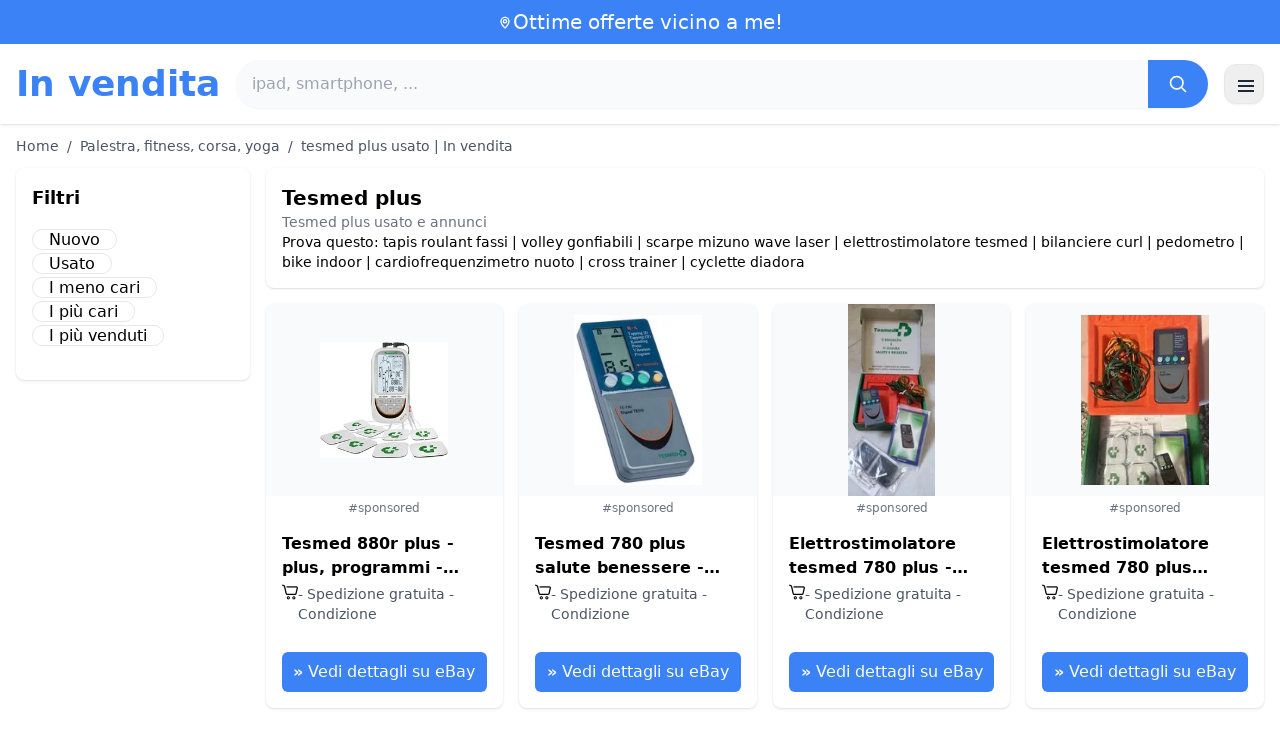

--- FILE ---
content_type: text/html; charset=UTF-8
request_url: https://www.in-vendita.it/tesmed-plus
body_size: 14813
content:
<!DOCTYPE html>
<html lang="it">
<head>
    <meta charset="UTF-8">
    <meta name="viewport" content="width=device-width, initial-scale=1.0">
    <title>tesmed plus usato | In vendita</title>
    <meta name="description" content="tesmed plus usato | In vendita  : selezione dei prodotti più economici, usati o nuovi. Sito facile e veloce.">
    <link rel="icon" type="image/png" sizes="96x96" href="https://www.in-vendita.it/favicon.ico"> 
    <meta name="google-site-verification" content="7Pw3UtAoJp2P_V9zSeV3LhHz7NlX0BQM-OY9337K8M8" />
    <!-- 100% privacy-first analytics -->
<script data-collect-dnt="true" async src="https://scripts.simpleanalyticscdn.com/latest.js"></script></head>
<body>
<style id="inline-css">
/* inline from: assets/tailwind.css */
*,:after,:before{--tw-border-spacing-x:0;--tw-border-spacing-y:0;--tw-translate-x:0;--tw-translate-y:0;--tw-rotate:0;--tw-skew-x:0;--tw-skew-y:0;--tw-scale-x:1;--tw-scale-y:1;--tw-pan-x: ;--tw-pan-y: ;--tw-pinch-zoom: ;--tw-scroll-snap-strictness:proximity;--tw-gradient-from-position: ;--tw-gradient-via-position: ;--tw-gradient-to-position: ;--tw-ordinal: ;--tw-slashed-zero: ;--tw-numeric-figure: ;--tw-numeric-spacing: ;--tw-numeric-fraction: ;--tw-ring-inset: ;--tw-ring-offset-width:0px;--tw-ring-offset-color:#fff;--tw-ring-color:rgba(59,130,246,.5);--tw-ring-offset-shadow:0 0 #0000;--tw-ring-shadow:0 0 #0000;--tw-shadow:0 0 #0000;--tw-shadow-colored:0 0 #0000;--tw-blur: ;--tw-brightness: ;--tw-contrast: ;--tw-grayscale: ;--tw-hue-rotate: ;--tw-invert: ;--tw-saturate: ;--tw-sepia: ;--tw-drop-shadow: ;--tw-backdrop-blur: ;--tw-backdrop-brightness: ;--tw-backdrop-contrast: ;--tw-backdrop-grayscale: ;--tw-backdrop-hue-rotate: ;--tw-backdrop-invert: ;--tw-backdrop-opacity: ;--tw-backdrop-saturate: ;--tw-backdrop-sepia: ;--tw-contain-size: ;--tw-contain-layout: ;--tw-contain-paint: ;--tw-contain-style: }::backdrop{--tw-border-spacing-x:0;--tw-border-spacing-y:0;--tw-translate-x:0;--tw-translate-y:0;--tw-rotate:0;--tw-skew-x:0;--tw-skew-y:0;--tw-scale-x:1;--tw-scale-y:1;--tw-pan-x: ;--tw-pan-y: ;--tw-pinch-zoom: ;--tw-scroll-snap-strictness:proximity;--tw-gradient-from-position: ;--tw-gradient-via-position: ;--tw-gradient-to-position: ;--tw-ordinal: ;--tw-slashed-zero: ;--tw-numeric-figure: ;--tw-numeric-spacing: ;--tw-numeric-fraction: ;--tw-ring-inset: ;--tw-ring-offset-width:0px;--tw-ring-offset-color:#fff;--tw-ring-color:rgba(59,130,246,.5);--tw-ring-offset-shadow:0 0 #0000;--tw-ring-shadow:0 0 #0000;--tw-shadow:0 0 #0000;--tw-shadow-colored:0 0 #0000;--tw-blur: ;--tw-brightness: ;--tw-contrast: ;--tw-grayscale: ;--tw-hue-rotate: ;--tw-invert: ;--tw-saturate: ;--tw-sepia: ;--tw-drop-shadow: ;--tw-backdrop-blur: ;--tw-backdrop-brightness: ;--tw-backdrop-contrast: ;--tw-backdrop-grayscale: ;--tw-backdrop-hue-rotate: ;--tw-backdrop-invert: ;--tw-backdrop-opacity: ;--tw-backdrop-saturate: ;--tw-backdrop-sepia: ;--tw-contain-size: ;--tw-contain-layout: ;--tw-contain-paint: ;--tw-contain-style: }/*! tailwindcss v3.4.18 | MIT License | https://tailwindcss.com*/*,:after,:before{box-sizing:border-box;border:0 solid #e5e7eb}:after,:before{--tw-content:""}:host,html{line-height:1.5;-webkit-text-size-adjust:100%;-moz-tab-size:4;-o-tab-size:4;tab-size:4;font-family:ui-sans-serif,system-ui,sans-serif,Apple Color Emoji,Segoe UI Emoji,Segoe UI Symbol,Noto Color Emoji;font-feature-settings:normal;font-variation-settings:normal;-webkit-tap-highlight-color:transparent}body{margin:0;line-height:inherit}hr{height:0;color:inherit;border-top-width:1px}abbr:where([title]){-webkit-text-decoration:underline dotted;text-decoration:underline dotted}h1,h2,h3,h4,h5,h6{font-size:inherit;font-weight:inherit}a{color:inherit;text-decoration:inherit}b,strong{font-weight:bolder}code,kbd,pre,samp{font-family:ui-monospace,SFMono-Regular,Menlo,Monaco,Consolas,Liberation Mono,Courier New,monospace;font-feature-settings:normal;font-variation-settings:normal;font-size:1em}small{font-size:80%}sub,sup{font-size:75%;line-height:0;position:relative;vertical-align:baseline}sub{bottom:-.25em}sup{top:-.5em}table{text-indent:0;border-color:inherit;border-collapse:collapse}button,input,optgroup,select,textarea{font-family:inherit;font-feature-settings:inherit;font-variation-settings:inherit;font-size:100%;font-weight:inherit;line-height:inherit;letter-spacing:inherit;color:inherit;margin:0;padding:0}button,select{text-transform:none}button,input:where([type=button]),input:where([type=reset]),input:where([type=submit]){-webkit-appearance:button;background-color:transparent;background-image:none}:-moz-focusring{outline:auto}:-moz-ui-invalid{box-shadow:none}progress{vertical-align:baseline}::-webkit-inner-spin-button,::-webkit-outer-spin-button{height:auto}[type=search]{-webkit-appearance:textfield;outline-offset:-2px}::-webkit-search-decoration{-webkit-appearance:none}::-webkit-file-upload-button{-webkit-appearance:button;font:inherit}summary{display:list-item}blockquote,dd,dl,figure,h1,h2,h3,h4,h5,h6,hr,p,pre{margin:0}fieldset{margin:0}fieldset,legend{padding:0}menu,ol,ul{list-style:none;margin:0;padding:0}dialog{padding:0}textarea{resize:vertical}input::-moz-placeholder,textarea::-moz-placeholder{opacity:1;color:#9ca3af}input::placeholder,textarea::placeholder{opacity:1;color:#9ca3af}[role=button],button{cursor:pointer}:disabled{cursor:default}audio,canvas,embed,iframe,img,object,svg,video{display:block;vertical-align:middle}img,video{max-width:100%;height:auto}[hidden]:where(:not([hidden=until-found])){display:none}.container{width:100%}@media (min-width:640px){.container{max-width:640px}}@media (min-width:768px){.container{max-width:768px}}@media (min-width:1024px){.container{max-width:1024px}}@media (min-width:1280px){.container{max-width:1280px}}@media (min-width:1536px){.container{max-width:1536px}}.visible{visibility:visible}.invisible{visibility:hidden}.static{position:static}.fixed{position:fixed}.absolute{position:absolute}.relative{position:relative}.sticky{position:sticky}.inset-0{inset:0}.-right-2{right:-.5rem}.-top-2{top:-.5rem}.left-2{left:.5rem}.right-0{right:0}.top-0{top:0}.top-2{top:.5rem}.top-\[env\(safe-area-inset-top\)\]{top:env(safe-area-inset-top)}.z-40{z-index:40}.col-span-full{grid-column:1/-1}.mx-4{margin-left:1rem;margin-right:1rem}.mx-auto{margin-left:auto;margin-right:auto}.my-2{margin-top:.5rem;margin-bottom:.5rem}.mb-1{margin-bottom:.25rem}.mb-10{margin-bottom:2.5rem}.mb-2{margin-bottom:.5rem}.mb-4{margin-bottom:1rem}.mb-5{margin-bottom:1.25rem}.mb-6{margin-bottom:1.5rem}.mb-8{margin-bottom:2rem}.ml-20{margin-left:5rem}.mr-2{margin-right:.5rem}.mt-0{margin-top:0}.mt-0\.5{margin-top:.125rem}.mt-1{margin-top:.25rem}.mt-2{margin-top:.5rem}.mt-3{margin-top:.75rem}.mt-4{margin-top:1rem}.mt-5{margin-top:1.25rem}.mt-8{margin-top:2rem}.line-clamp-2{overflow:hidden;display:-webkit-box;-webkit-box-orient:vertical;-webkit-line-clamp:2}.block{display:block}.inline-block{display:inline-block}.inline{display:inline}.flex{display:flex}.inline-flex{display:inline-flex}.table{display:table}.grid{display:grid}.hidden{display:none}.h-10{height:2.5rem}.h-24{height:6rem}.h-4{height:1rem}.h-5{height:1.25rem}.h-6{height:1.5rem}.h-8{height:2rem}.h-full{height:100%}.max-h-full{max-height:100%}.min-h-\[80px\]{min-height:80px}.w-1{width:.25rem}.w-10{width:2.5rem}.w-20{width:5rem}.w-24{width:6rem}.w-3{width:.75rem}.w-4{width:1rem}.w-5{width:1.25rem}.w-6{width:1.5rem}.w-72{width:18rem}.w-8{width:2rem}.w-full{width:100%}.max-w-2xl{max-width:42rem}.max-w-3xl{max-width:48rem}.max-w-6xl{max-width:72rem}.max-w-7xl{max-width:80rem}.max-w-full{max-width:100%}.max-w-none{max-width:none}.max-w-screen-xl{max-width:1280px}.flex-1{flex:1 1 0%}.flex-shrink-0{flex-shrink:0}.-translate-y-0{--tw-translate-y:-0px}.-translate-y-0,.rotate-180{transform:translate(var(--tw-translate-x),var(--tw-translate-y)) rotate(var(--tw-rotate)) skewX(var(--tw-skew-x)) skewY(var(--tw-skew-y)) scaleX(var(--tw-scale-x)) scaleY(var(--tw-scale-y))}.rotate-180{--tw-rotate:180deg}.transform{transform:translate(var(--tw-translate-x),var(--tw-translate-y)) rotate(var(--tw-rotate)) skewX(var(--tw-skew-x)) skewY(var(--tw-skew-y)) scaleX(var(--tw-scale-x)) scaleY(var(--tw-scale-y))}.cursor-pointer{cursor:pointer}.list-disc{list-style-type:disc}.appearance-none{-webkit-appearance:none;-moz-appearance:none;appearance:none}.grid-cols-1{grid-template-columns:repeat(1,minmax(0,1fr))}.grid-cols-2{grid-template-columns:repeat(2,minmax(0,1fr))}.flex-row{flex-direction:row}.flex-col{flex-direction:column}.flex-wrap{flex-wrap:wrap}.items-start{align-items:flex-start}.items-center{align-items:center}.justify-center{justify-content:center}.justify-between{justify-content:space-between}.gap-2{gap:.5rem}.gap-3{gap:.75rem}.gap-4{gap:1rem}.gap-6{gap:1.5rem}.gap-8{gap:2rem}.gap-x-2{-moz-column-gap:.5rem;column-gap:.5rem}.gap-y-2{row-gap:.5rem}.space-x-1>:not([hidden])~:not([hidden]){--tw-space-x-reverse:0;margin-right:calc(.25rem*var(--tw-space-x-reverse));margin-left:calc(.25rem*(1 - var(--tw-space-x-reverse)))}.space-x-2>:not([hidden])~:not([hidden]){--tw-space-x-reverse:0;margin-right:calc(.5rem*var(--tw-space-x-reverse));margin-left:calc(.5rem*(1 - var(--tw-space-x-reverse)))}.space-x-4>:not([hidden])~:not([hidden]){--tw-space-x-reverse:0;margin-right:calc(1rem*var(--tw-space-x-reverse));margin-left:calc(1rem*(1 - var(--tw-space-x-reverse)))}.space-y-2>:not([hidden])~:not([hidden]){--tw-space-y-reverse:0;margin-top:calc(.5rem*(1 - var(--tw-space-y-reverse)));margin-bottom:calc(.5rem*var(--tw-space-y-reverse))}.space-y-4>:not([hidden])~:not([hidden]){--tw-space-y-reverse:0;margin-top:calc(1rem*(1 - var(--tw-space-y-reverse)));margin-bottom:calc(1rem*var(--tw-space-y-reverse))}.divide-y>:not([hidden])~:not([hidden]){--tw-divide-y-reverse:0;border-top-width:calc(1px*(1 - var(--tw-divide-y-reverse)));border-bottom-width:calc(1px*var(--tw-divide-y-reverse))}.divide-gray-200>:not([hidden])~:not([hidden]){--tw-divide-opacity:1;border-color:rgb(229 231 235/var(--tw-divide-opacity,1))}.overflow-hidden{overflow:hidden}.overflow-y-auto{overflow-y:auto}.rounded{border-radius:.25rem}.rounded-2xl{border-radius:1rem}.rounded-full{border-radius:9999px}.rounded-lg{border-radius:.5rem}.rounded-md{border-radius:.375rem}.rounded-xl{border-radius:.75rem}.rounded-r-md{border-top-right-radius:.375rem;border-bottom-right-radius:.375rem}.border{border-width:1px}.border-b{border-bottom-width:1px}.border-t{border-top-width:1px}.border-blue-500{--tw-border-opacity:1;border-color:rgb(59 130 246/var(--tw-border-opacity,1))}.border-gray-200{--tw-border-opacity:1;border-color:rgb(229 231 235/var(--tw-border-opacity,1))}.border-gray-300{--tw-border-opacity:1;border-color:rgb(209 213 219/var(--tw-border-opacity,1))}.bg-black{--tw-bg-opacity:1;background-color:rgb(0 0 0/var(--tw-bg-opacity,1))}.bg-black\/40{background-color:rgba(0,0,0,.4)}.bg-blue-500{--tw-bg-opacity:1;background-color:rgb(59 130 246/var(--tw-bg-opacity,1))}.bg-blue-600{--tw-bg-opacity:1;background-color:rgb(37 99 235/var(--tw-bg-opacity,1))}.bg-gray-100{--tw-bg-opacity:1;background-color:rgb(243 244 246/var(--tw-bg-opacity,1))}.bg-gray-50{--tw-bg-opacity:1;background-color:rgb(249 250 251/var(--tw-bg-opacity,1))}.bg-green-100{--tw-bg-opacity:1;background-color:rgb(220 252 231/var(--tw-bg-opacity,1))}.bg-red-100{--tw-bg-opacity:1;background-color:rgb(254 226 226/var(--tw-bg-opacity,1))}.bg-red-600{--tw-bg-opacity:1;background-color:rgb(220 38 38/var(--tw-bg-opacity,1))}.bg-white{--tw-bg-opacity:1;background-color:rgb(255 255 255/var(--tw-bg-opacity,1))}.bg-white\/95{background-color:hsla(0,0%,100%,.95)}.object-contain{-o-object-fit:contain;object-fit:contain}.p-3{padding:.75rem}.p-4{padding:1rem}.p-6{padding:1.5rem}.px-1{padding-left:.25rem;padding-right:.25rem}.px-2{padding-left:.5rem;padding-right:.5rem}.px-3{padding-left:.75rem;padding-right:.75rem}.px-4{padding-left:1rem;padding-right:1rem}.px-5{padding-left:1.25rem;padding-right:1.25rem}.px-8{padding-left:2rem;padding-right:2rem}.py-1{padding-top:.25rem;padding-bottom:.25rem}.py-10{padding-top:2.5rem;padding-bottom:2.5rem}.py-2{padding-top:.5rem;padding-bottom:.5rem}.py-3{padding-top:.75rem;padding-bottom:.75rem}.py-4{padding-top:1rem;padding-bottom:1rem}.py-6{padding-top:1.5rem;padding-bottom:1.5rem}.py-8{padding-top:2rem;padding-bottom:2rem}.pb-6{padding-bottom:1.5rem}.pr-4{padding-right:1rem}.pt-4{padding-top:1rem}.pt-8{padding-top:2rem}.text-center{text-align:center}.text-2xl{font-size:1.5rem;line-height:2rem}.text-3xl{font-size:1.875rem;line-height:2.25rem}.text-\[10px\]{font-size:10px}.text-base{font-size:1rem;line-height:1.5rem}.text-lg{font-size:1.125rem;line-height:1.75rem}.text-sm{font-size:.875rem;line-height:1.25rem}.text-xl{font-size:1.25rem;line-height:1.75rem}.text-xs{font-size:.75rem;line-height:1rem}.font-bold{font-weight:700}.font-medium{font-weight:500}.font-normal{font-weight:400}.font-semibold{font-weight:600}.uppercase{text-transform:uppercase}.lowercase{text-transform:lowercase}.leading-none{line-height:1}.leading-tight{line-height:1.25}.tracking-tight{letter-spacing:-.025em}.text-blue-500{--tw-text-opacity:1;color:rgb(59 130 246/var(--tw-text-opacity,1))}.text-blue-600{--tw-text-opacity:1;color:rgb(37 99 235/var(--tw-text-opacity,1))}.text-gray-500{--tw-text-opacity:1;color:rgb(107 114 128/var(--tw-text-opacity,1))}.text-gray-600{--tw-text-opacity:1;color:rgb(75 85 99/var(--tw-text-opacity,1))}.text-gray-700{--tw-text-opacity:1;color:rgb(55 65 81/var(--tw-text-opacity,1))}.text-gray-800{--tw-text-opacity:1;color:rgb(31 41 55/var(--tw-text-opacity,1))}.text-green-800{--tw-text-opacity:1;color:rgb(22 101 52/var(--tw-text-opacity,1))}.text-orange-500{--tw-text-opacity:1;color:rgb(249 115 22/var(--tw-text-opacity,1))}.text-orange-600{--tw-text-opacity:1;color:rgb(234 88 12/var(--tw-text-opacity,1))}.text-red-700{--tw-text-opacity:1;color:rgb(185 28 28/var(--tw-text-opacity,1))}.text-white{--tw-text-opacity:1;color:rgb(255 255 255/var(--tw-text-opacity,1))}.underline{text-decoration-line:underline}.shadow{--tw-shadow:0 1px 3px 0 rgba(0,0,0,.1),0 1px 2px -1px rgba(0,0,0,.1);--tw-shadow-colored:0 1px 3px 0 var(--tw-shadow-color),0 1px 2px -1px var(--tw-shadow-color)}.shadow,.shadow-sm{box-shadow:var(--tw-ring-offset-shadow,0 0 #0000),var(--tw-ring-shadow,0 0 #0000),var(--tw-shadow)}.shadow-sm{--tw-shadow:0 1px 2px 0 rgba(0,0,0,.05);--tw-shadow-colored:0 1px 2px 0 var(--tw-shadow-color)}.shadow-xl{--tw-shadow:0 20px 25px -5px rgba(0,0,0,.1),0 8px 10px -6px rgba(0,0,0,.1);--tw-shadow-colored:0 20px 25px -5px var(--tw-shadow-color),0 8px 10px -6px var(--tw-shadow-color);box-shadow:var(--tw-ring-offset-shadow,0 0 #0000),var(--tw-ring-shadow,0 0 #0000),var(--tw-shadow)}.outline-none{outline:2px solid transparent;outline-offset:2px}.outline{outline-style:solid}.ring-black{--tw-ring-opacity:1;--tw-ring-color:rgb(0 0 0/var(--tw-ring-opacity,1))}.filter{filter:var(--tw-blur) var(--tw-brightness) var(--tw-contrast) var(--tw-grayscale) var(--tw-hue-rotate) var(--tw-invert) var(--tw-saturate) var(--tw-sepia) var(--tw-drop-shadow)}.backdrop-blur{--tw-backdrop-blur:blur(8px);-webkit-backdrop-filter:var(--tw-backdrop-blur) var(--tw-backdrop-brightness) var(--tw-backdrop-contrast) var(--tw-backdrop-grayscale) var(--tw-backdrop-hue-rotate) var(--tw-backdrop-invert) var(--tw-backdrop-opacity) var(--tw-backdrop-saturate) var(--tw-backdrop-sepia);backdrop-filter:var(--tw-backdrop-blur) var(--tw-backdrop-brightness) var(--tw-backdrop-contrast) var(--tw-backdrop-grayscale) var(--tw-backdrop-hue-rotate) var(--tw-backdrop-invert) var(--tw-backdrop-opacity) var(--tw-backdrop-saturate) var(--tw-backdrop-sepia)}.transition{transition-property:color,background-color,border-color,text-decoration-color,fill,stroke,opacity,box-shadow,transform,filter,-webkit-backdrop-filter;transition-property:color,background-color,border-color,text-decoration-color,fill,stroke,opacity,box-shadow,transform,filter,backdrop-filter;transition-property:color,background-color,border-color,text-decoration-color,fill,stroke,opacity,box-shadow,transform,filter,backdrop-filter,-webkit-backdrop-filter;transition-timing-function:cubic-bezier(.4,0,.2,1);transition-duration:.15s}.transition-shadow{transition-property:box-shadow;transition-timing-function:cubic-bezier(.4,0,.2,1);transition-duration:.15s}.transition-transform{transition-property:transform;transition-timing-function:cubic-bezier(.4,0,.2,1)}.duration-150,.transition-transform{transition-duration:.15s}.duration-200{transition-duration:.2s}.duration-300{transition-duration:.3s}.last\:border-b-0:last-child{border-bottom-width:0}.checked\:bg-blue-600:checked{--tw-bg-opacity:1;background-color:rgb(37 99 235/var(--tw-bg-opacity,1))}.hover\:-translate-y-0\.5:hover{--tw-translate-y:-0.125rem;transform:translate(var(--tw-translate-x),var(--tw-translate-y)) rotate(var(--tw-rotate)) skewX(var(--tw-skew-x)) skewY(var(--tw-skew-y)) scaleX(var(--tw-scale-x)) scaleY(var(--tw-scale-y))}.hover\:bg-blue-700:hover{--tw-bg-opacity:1;background-color:rgb(29 78 216/var(--tw-bg-opacity,1))}.hover\:bg-gray-100:hover{--tw-bg-opacity:1;background-color:rgb(243 244 246/var(--tw-bg-opacity,1))}.hover\:bg-gray-50:hover{--tw-bg-opacity:1;background-color:rgb(249 250 251/var(--tw-bg-opacity,1))}.hover\:bg-gray-800:hover{--tw-bg-opacity:1;background-color:rgb(31 41 55/var(--tw-bg-opacity,1))}.hover\:text-blue-600:hover{--tw-text-opacity:1;color:rgb(37 99 235/var(--tw-text-opacity,1))}.hover\:shadow-md:hover{--tw-shadow:0 4px 6px -1px rgba(0,0,0,.1),0 2px 4px -2px rgba(0,0,0,.1);--tw-shadow-colored:0 4px 6px -1px var(--tw-shadow-color),0 2px 4px -2px var(--tw-shadow-color)}.hover\:shadow-md:hover,.hover\:shadow-sm:hover{box-shadow:var(--tw-ring-offset-shadow,0 0 #0000),var(--tw-ring-shadow,0 0 #0000),var(--tw-shadow)}.hover\:shadow-sm:hover{--tw-shadow:0 1px 2px 0 rgba(0,0,0,.05);--tw-shadow-colored:0 1px 2px 0 var(--tw-shadow-color)}.focus\:outline-none:focus{outline:2px solid transparent;outline-offset:2px}.focus\:ring-2:focus{--tw-ring-offset-shadow:var(--tw-ring-inset) 0 0 0 var(--tw-ring-offset-width) var(--tw-ring-offset-color);--tw-ring-shadow:var(--tw-ring-inset) 0 0 0 calc(2px + var(--tw-ring-offset-width)) var(--tw-ring-color);box-shadow:var(--tw-ring-offset-shadow),var(--tw-ring-shadow),var(--tw-shadow,0 0 #0000)}.focus\:ring-black\/10:focus{--tw-ring-color:rgba(0,0,0,.1)}.focus\:ring-blue-500:focus{--tw-ring-opacity:1;--tw-ring-color:rgb(59 130 246/var(--tw-ring-opacity,1))}.group:hover .group-hover\:underline{text-decoration-line:underline}@media (min-width:640px){.sm\:grid-cols-2{grid-template-columns:repeat(2,minmax(0,1fr))}.sm\:grid-cols-3{grid-template-columns:repeat(3,minmax(0,1fr))}.sm\:grid-cols-4{grid-template-columns:repeat(4,minmax(0,1fr))}.sm\:gap-4{gap:1rem}.sm\:p-10{padding:2.5rem}.sm\:p-8{padding:2rem}.sm\:px-6{padding-left:1.5rem;padding-right:1.5rem}.sm\:py-12{padding-top:3rem;padding-bottom:3rem}.sm\:py-2{padding-top:.5rem;padding-bottom:.5rem}.sm\:py-8{padding-top:2rem;padding-bottom:2rem}.sm\:text-2xl{font-size:1.5rem;line-height:2rem}.sm\:text-4xl{font-size:2.25rem;line-height:2.5rem}.sm\:text-sm{font-size:.875rem;line-height:1.25rem}}@media (min-width:768px){.md\:mb-0{margin-bottom:0}.md\:mr-2{margin-right:.5rem}.md\:flex{display:flex}.md\:hidden{display:none}.md\:h-48{height:12rem}.md\:w-1\/4{width:25%}.md\:w-3\/4{width:75%}.md\:w-80{width:20rem}.md\:w-auto{width:auto}.md\:w-full{width:100%}.md\:grid-cols-2{grid-template-columns:repeat(2,minmax(0,1fr))}.md\:grid-cols-4{grid-template-columns:repeat(4,minmax(0,1fr))}.md\:flex-row{flex-direction:row}.md\:flex-col{flex-direction:column}.md\:items-center{align-items:center}.md\:justify-between{justify-content:space-between}.md\:p-4{padding:1rem}.md\:pr-4{padding-right:1rem}.md\:text-4xl{font-size:2.25rem;line-height:2.5rem}}@media (min-width:1024px){.lg\:col-span-1{grid-column:span 1/span 1}.lg\:w-1\/5{width:20%}.lg\:w-4\/5{width:80%}.lg\:grid-cols-3{grid-template-columns:repeat(3,minmax(0,1fr))}.lg\:grid-cols-5{grid-template-columns:repeat(5,minmax(0,1fr))}.lg\:flex-row{flex-direction:row}.lg\:flex-wrap{flex-wrap:wrap}.lg\:items-center{align-items:center}.lg\:justify-between{justify-content:space-between}.lg\:px-8{padding-left:2rem;padding-right:2rem}}@media (min-width:1280px){.xl\:grid-cols-4{grid-template-columns:repeat(4,minmax(0,1fr))}}
</style>
<style id="inline-css">
/* inline from: assets/global.css */
/* homepage */.dropdown:hover .dropdown-menu {    display: block;}.custom-checkbox:checked {    background-color: #3665f3;}.custom-checkbox:checked::after {    content: '✓';    color: white;    position: absolute;    left: 50%;    top: 50%;    transform: translate(-50%, -50%);}.price-range-slider {    -webkit-appearance: none;    width: 100%;    height: 4px;    background: #ddd;    outline: none;}.price-range-slider::-webkit-slider-thumb {    -webkit-appearance: none;    width: 16px;    height: 16px;    background: #3665f3;    cursor: pointer;    border-radius: 50%;}.star-rating i {    color: #ffb800;}.product-card:hover {    transform: translateY(-5px);    box-shadow: 0 10px 20px rgba(0,0,0,0.1);}.filter-section {    transition: all 0.3s ease;}.filter-content {    max-height: 1000px;    overflow: hidden;    transition: max-height 0.3s ease;}.filter-content.collapsed {    max-height: 0;}.homelist li{    list-style: disc;    margin-left:2rem;    font-weight: normal;}/* product */#mobile-filters { padding-top: env(safe-area-inset-top); }#mobile-filters ul { scrollbar-gutter: stable both-edges; }#mobile-filters a{  white-space: nowrap;  word-break: keep-all;  overflow-wrap: normal;  hyphens: none;  background-color:white;}/* Sidebar cachée sur mobile */.sidebar {  display: none;}.maxHeightLine {    height:20px;    overflow: hidden;    text-overflow: ellipsis;}/* Affichée à partir de 768px (tablette et +) */@media (min-width: 768px) {  .sidebar {    display: block;  }  .maxHeightLine {    height:auto;    overflow: auto;  }}
</style>

<header class="w-full bg-white shadow">
  <!-- Top bar -->
  <div class="bg-blue-500 text-white text-sm">
    <div class="max-w-6xl mx-auto px-4 py-2 flex items-center justify-center gap-2 text-center">

      <!-- Location icon -->
      <svg class="w-4 h-4" fill="none" stroke="currentColor" stroke-width="2"
           viewBox="0 0 24 24" aria-hidden="true">
        <path stroke-linecap="round" stroke-linejoin="round"
              d="M12 21s-6-5.686-6-10a6 6 0 1 1 12 0c0 4.314-6 10-6 10z" />
        <circle cx="12" cy="11" r="2.5" />
      </svg>

      <a href="https://www.in-vendita.it/s/bargain" class="inline-flex items-center gap-2 text-xl font-medium focus:outline-none">
        Ottime offerte vicino a me!      </a>

    </div>
  </div>

  <!-- Main header row -->
  <div class="mx-auto px-4 py-4">
    <div class="flex items-center justify-between gap-4">
      <!-- Left : title -->
      <div class="flex items-center">
        <a href="https://www.in-vendita.it/" class="text-3xl md:text-4xl font-bold text-blue-500 leading-none">
          In vendita        </a>
      </div>

      <!-- Center : search desktop -->
      <form class="hidden md:flex flex-1 mx-4" action="https://www.in-vendita.it/s/bargain#results" method="post">
        <div class="flex w-full bg-gray-50 rounded-full shadow-sm overflow-hidden">
          <input type="hidden" name="mode" value="standard" />
          <input
            type="text"
            placeholder="ipad, smartphone, ..."
            data-hj-allow
            class="flex-1 px-4 py-3 text-gray-700 bg-gray-50 outline-none"
            name="keyword_search"
          />
          <button
            type="submit"
            class="flex items-center justify-center px-5 bg-blue-500 text-white"
          >
            <svg class="w-5 h-5" fill="none" stroke="currentColor" stroke-width="2"
                 viewBox="0 0 24 24">
              <path stroke-linecap="round" stroke-linejoin="round"
                    d="m21 21-4.35-4.35M10.5 18a7.5 7.5 0 1 1 0-15 7.5 7.5 0 0 1 0 15z" />
            </svg>
          </button>
        </div>
      </form>

      <!-- Right desktop icons -->
       
      <div class="hidden md:flex items-center gap-6">
                <!-- Desktop hamburger -->
        <button
          id="desktopMenuToggle"
          class="w-10 h-10 flex items-center justify-center rounded-xl border border-gray-200 shadow-sm hover:bg-gray-50">
          <svg class="w-5 h-5 text-gray-800" fill="none" stroke="currentColor" stroke-width="2">
            <path d="M4 7h16M4 12h16M4 17h16" />
          </svg>
        </button>
      </div>

      <!-- Mobile hamburger -->
      <button
        id="mobileMenuToggle"
        class="md:hidden w-10 h-10 flex items-center justify-center rounded-xl border border-gray-200 shadow-sm">
        <svg class="w-5 h-5 text-gray-800" fill="none" stroke="currentColor" stroke-width="2">
          <path d="M4 7h16M4 12h16M4 17h16" />
        </svg>
      </button>
    </div>

    <!-- Mobile search -->
    <form class="mt-3 md:hidden" action="https://www.in-vendita.it/s/bargain#results" method="post">
      <div class="flex w-full bg-gray-50 rounded-full shadow-sm overflow-hidden">
        <input type="hidden" name="mode" value="standard" />
        <input type="text" name="keyword_search" placeholder="ipad, smartphone, ..." data-hj-allow 
               class="flex-1 px-4 py-3 text-gray-700 bg-gray-50 outline-none" />
        <button class="flex items-center justify-center px-5 bg-blue-500 text-white">
          <svg class="w-5 h-5" fill="none" stroke="currentColor" stroke-width="2">
            <path d="m21 21-4.35-4.35M10.5 18a7.5 7.5 0 1 1 0-15 7.5 7.5 0 0 1 0 15z" />
          </svg>
        </button>
      </div>
    </form>

    <!-- Mobile actions -->
    <div id="mobileActions" class="md:hidden hidden mt-3 flex items-center gap-6">
      <!-- Cart -->
      <button class="relative">
        <svg class="w-6 h-6 text-gray-800" fill="none" stroke="currentColor" stroke-width="2">
          <path d="M3 3h2l.4 2M7 13h10L19 6H5.4M7 13 5.4 5M7 13l-1.293 2.293A1 1 0 0 0 6.618 17H18M9 21h.01M15 21h.01" />
        </svg>
        <span class="absolute -top-2 -right-2 bg-blue-500 text-white text-xs font-semibold rounded-full w-5 h-5 flex items-center justify-center">0</span>
      </button>

      <!-- Mail -->
      <button>
        <svg class="w-6 h-6 text-gray-800" fill="none" stroke="currentColor" stroke-width="2">
          <path d="M4 6h16v12H4z" />
          <path d="m4 7 8 6 8-6" />
        </svg>
      </button>

      <!-- User -->
      <button>
        <svg class="w-6 h-6 text-gray-800" fill="none" stroke="currentColor" stroke-width="2">
          <path d="M12 12a4 4 0 1 0 0-8 4 4 0 0 0 0 8z" />
          <path d="M6 20a6 6 0 0 1 12 0" />
        </svg>
      </button>
    </div>
  </div>
</header>

<!-- FULL MENU (desktop + mobile) -->
<!-- FULL MENU OVERLAY (vertical, desktop + mobile) -->
<nav id="mainMenu" class="fixed inset-0 z-40 hidden">
  <!-- Fond assombri -->
  <div id="menuBackdrop" class="absolute inset-0 bg-black/40"></div>

  <!-- Panneau latéral -->
  <div class="absolute right-0 top-0 h-full w-72 md:w-80 bg-white shadow-xl flex flex-col">
    <!-- Header du panneau -->
    <div class="flex items-center justify-between px-4 py-4 border-b border-gray-200">
      <span class="text-base font-semibold text-gray-800">
        In vendita      </span>
      <button id="menuClose" class="w-8 h-8 flex items-center justify-center rounded-full hover:bg-gray-100">
        <svg class="w-4 h-4 text-gray-700" fill="none" stroke="currentColor" stroke-width="2" viewBox="0 0 24 24">
          <path stroke-linecap="round" stroke-linejoin="round" d="M6 18 18 6M6 6l12 12" />
        </svg>
      </button>
    </div>

    <!-- Liens (verticaux) -->
    <div class="flex-1 overflow-y-auto">
      <div class="flex flex-col divide-y divide-gray-200 text-sm font-medium">
        <a href="https://www.in-vendita.it/" class="px-4 py-3 hover:bg-gray-50">
          Home        </a>
        <a href="https://www.in-vendita.it/s/bargain?mode=standard" class="px-4 py-3 hover:bg-gray-50">
          Cerca        </a>                                
        <a href="https://www.in-vendita.it/s/bargain?mode=local" class="px-4 py-3 hover:bg-gray-50">
          Offerte locali        </a>
        <a href="https://www.in-vendita.it/s/bargain?mode=misspelled" class="px-4 py-3 hover:bg-gray-50">
          Offerte con errore di ortografia        </a>
        <a href="https://www.in-vendita.it/s/bargain?mode=lastminute" class="px-4 py-3 hover:bg-gray-50">
          Aste last minute        </a>                        
        <a href="https://www.facebook.com/profile.php?id=61584598651411" class="px-4 py-3 hover:bg-gray-50">
          Facebook Page
        </a>
        <a href="https://www.in-vendita.it/mag/" class="px-4 py-3 hover:bg-gray-50">
          Blog
        </a>        
        <a href="https://www.in-vendita.it/s/contact" class="px-4 py-3 hover:bg-gray-50">
          Contattaci        </a>
      </div>
    </div>

    <!-- Zone bas (optionnelle : liens compte, etc.) -->
    <div class="border-t border-gray-200 px-4 py-3 flex flex-col gap-2 text-sm">
      <a href="https://www.in-vendita.it/s/myaccount" class="flex items-center gap-2 hover:text-blue-600">
        <svg class="w-4 h-4 text-gray-700" fill="none" stroke="currentColor" stroke-width="2" viewBox="0 0 24 24">
          <path d="M12 12a4 4 0 1 0 0-8 4 4 0 0 0 0 8z" />
          <path d="M6 20a6 6 0 0 1 12 0" />
        </svg>
        <span>Account</span>
      </a>
      <a href="https://www.in-vendita.it/s/cart" class="flex items-center gap-2 hover:text-blue-600">
        <svg class="w-4 h-4 text-gray-700" fill="none" stroke="currentColor" stroke-width="2" viewBox="0 0 24 24">
          <path d="M3 3h2l.4 2M7 13h10L19 6H5.4M7 13 5.4 5M7 13l-1.293 2.293A1 1 0 0 0 6.618 17H18M9 21h.01M15 21h.01" />
        </svg>
        <span>Carrello</span>
      </a>
    </div>
  </div>
</nav>
    <!-- Breadcrumbs -->
    <div class="container mx-auto px-4 py-3 text-sm">
        <div class="flex items-center space-x-2 text-gray-600">
            <a href="https://www.in-vendita.it/" class="hover:text-blue-600">Home</a>
            <span>/</span>
            <span class="maxHeightLine"><a href='https://www.in-vendita.it/s/articoli-per-animali/ciclismo/palestra-fitness-corsa-yoga'>Palestra, fitness, corsa, yoga</a></span>
            <span>/</span>
            <span class="font-medium maxHeightLine">tesmed plus usato | In vendita</span>
        </div>
    </div>

    <!-- Main Content -->
    <div class="container mx-auto px-4">
        <div class="flex flex-col md:flex-row">
            <!-- Filters Sidebar -->
            <!-- DESKTOP FILTERS -->
<div class="w-full md:w-1/4 lg:w-1/5 pr-4 mb-6 sidebar">
    <div class="bg-white rounded-lg shadow p-4">
        <div class="justify-between items-center mb-4">
            <h4 class="font-bold text-lg mb-4">Filtri</h4>
            <div class="justify-between items-center mb-4">
            <ul>
                <li><a href='#' target=_blank data-url='[base64]' class='clickable-product cursor-pointer rounded-xl border px-4 mb-2'>Nuovo</a></li><li><a href='#' target=_blank data-url='[base64]' class='clickable-product cursor-pointer rounded-xl border px-4 mb-2'>Usato</a></li><li><a href='#' target=_blank data-url='[base64]' class='clickable-product cursor-pointer rounded-xl border px-4 mb-2'>I meno cari</a></li><li><a href='#' target=_blank data-url='[base64]' class='clickable-product cursor-pointer rounded-xl border px-4 mb-2'>I più cari</a></li><li><a href='#' target=_blank data-url='[base64]' class='clickable-product cursor-pointer rounded-xl border px-4 mb-2'>I più venduti</a></li>            </ul>
            </div>
        </div>                 
    </div>
</div>

<!-- MOBILE STICKY FILTERS (visible < md) -->
<div id="mobile-filters" class="md:hidden sticky top-[env(safe-area-inset-top)] z-40 bg-white/95 backdrop-blur border-b">
  <div class="max-w-screen-xl mx-auto py-2">
    <h4 class="font-bold text-lg mb-4">Filtri</h4>
    <ul class="flex flex-wrap gap-x-2 gap-y-2">
        <li><a href='#' target=_blank data-url='[base64]' class='clickable-product cursor-pointer rounded-xl border px-4 mb-2'>Nuovo</a></li><li><a href='#' target=_blank data-url='[base64]' class='clickable-product cursor-pointer rounded-xl border px-4 mb-2'>Usato</a></li><li><a href='#' target=_blank data-url='[base64]' class='clickable-product cursor-pointer rounded-xl border px-4 mb-2'>I meno cari</a></li></ul><ul class='flex flex-wrap gap-x-2 gap-y-2 mt-3'><li><a href='#' target=_blank data-url='[base64]' class='clickable-product cursor-pointer rounded-xl border px-4 mb-2'>I più cari</a></li><li><a href='#' target=_blank data-url='[base64]' class='clickable-product cursor-pointer rounded-xl border px-4 mb-2'>I più venduti</a></li>    </ul>
  </div>
</div>

            
            <!-- Products List -->
            <div class="w-full md:w-3/4 lg:w-4/5">
                <div class="bg-white rounded-lg shadow p-4 mb-4">
                    <div class="flex flex-col md:flex-row md:items-center md:justify-between">
                        <h1 class="text-xl font-bold mb-2 md:mb-0">Tesmed plus</h1>                        
                    </div>
                    <h2 class="text-sm text-gray-500">Tesmed plus usato e annunci</h2>

                       

                    <p class="text-sm maxHeightLine">Prova questo: <a href="https://www.in-vendita.it/tapis-roulant-fassi">tapis roulant fassi</a> | <a href="https://www.in-vendita.it/volley-gonfiabili">volley gonfiabili</a> | <a href="https://www.in-vendita.it/scarpe-mizuno-wave-laser">scarpe mizuno wave laser</a> | <a href="https://www.in-vendita.it/elettrostimolatore-tesmed">elettrostimolatore tesmed</a> | <a href="https://www.in-vendita.it/bilanciere-curl">bilanciere curl</a> | <a href="https://www.in-vendita.it/pedometro">pedometro</a> | <a href="https://www.in-vendita.it/bike-indoor">bike indoor</a> | <a href="https://www.in-vendita.it/cardiofrequenzimetro-nuoto">cardiofrequenzimetro nuoto</a> | <a href="https://www.in-vendita.it/cross-trainer">cross trainer</a> | <a href="https://www.in-vendita.it/cyclette-diadora">cyclette diadora</a></p>                </div>

                <!-- top description -->
                <div class="mb-4">
                                    </div>
                
                <!-- Product Grid -->
                <section id="results" class="grid grid-cols-1 sm:grid-cols-2 lg:grid-cols-3 xl:grid-cols-4 gap-4">

                                <!-- Product Card 1 -->                            
                   <div class="bg-white rounded-lg shadow overflow-hidden product-card transition duration-300 clickable-product cursor-pointer flex flex-row md:flex-col" 
                        data-url="[base64]">
                        <div class="flex-shrink-0 w-24 md:w-full flex flex-col">
                            <div class="w-24 h-24 md:w-full md:h-48 bg-gray-50 flex items-center justify-center overflow-hidden">
                                <img src="https://www.in-vendita.it/image.php?url=aHR0cHM6Ly9pLmViYXlpbWcuY29tL2ltYWdlcy9nLzdlQUFBT1N3V21WbHBRb3Qvcy1sMjI1LmpwZw==" 
                                    alt="TESMED TE-880R Plus - Elettrostimolatore Muscolare Ricaricabile - 73 Programmi" 
                                    class="max-w-full max-h-full object-contain" fetchpriority="high" width=128 height=128>
                                                                
                            </div>
                        <span class="block w-full text-xs text-gray-500 mt-1 text-center">#sponsored</span>
                        </div>
                        <div class="flex-1 flex flex-col gap-2 p-3 md:p-4">
                            <span class="font-bold text-m mb-1 line-clamp-2">
                                Tesmed 880r plus - plus, programmi - €99.00</span>
                            <div class="items-center justify-between min-h-[64px]">
                                
                                <div class="flex items-start gap-2 text-sm text-gray-600">
                                    <img src="https://www.in-vendita.it/assets/online-shopping.png" alt="Aggiungi al carrello" width="16" height="16" class="hrink-0 w-4 h-4 object-contain" />
                                    <span>                                    - Spedizione gratuita - Condizione</span>
                                </div>
                            </div>
                            <div class="mt-4">                              
                                <button class="w-full bg-blue-500 text-white py-2 rounded-md mt-3"><strong>&raquo;</strong> Vedi dettagli su eBay</button>                                
                            </div>
                        </div>
                    </div>  
                                <!-- Product Card 1 -->                            
                   <div class="bg-white rounded-lg shadow overflow-hidden product-card transition duration-300 clickable-product cursor-pointer flex flex-row md:flex-col" 
                        data-url="[base64]">
                        <div class="flex-shrink-0 w-24 md:w-full flex flex-col">
                            <div class="w-24 h-24 md:w-full md:h-48 bg-gray-50 flex items-center justify-center overflow-hidden">
                                <img src="https://www.in-vendita.it/image.php?url=aHR0cHM6Ly9pLmViYXlpbWcuY29tL2ltYWdlcy9nL2Z4MEFBZVN3RUU1cEl5ajIvcy1sMjI1LmpwZw==" 
                                    alt="TESMED 780 Plus Salute Benessere." 
                                    class="max-w-full max-h-full object-contain" fetchpriority="high" width=128 height=128>
                                                                
                            </div>
                        <span class="block w-full text-xs text-gray-500 mt-1 text-center">#sponsored</span>
                        </div>
                        <div class="flex-1 flex flex-col gap-2 p-3 md:p-4">
                            <span class="font-bold text-m mb-1 line-clamp-2">
                                Tesmed 780 plus salute benessere - tesmed, benessere. - €60.00</span>
                            <div class="items-center justify-between min-h-[64px]">
                                
                                <div class="flex items-start gap-2 text-sm text-gray-600">
                                    <img src="https://www.in-vendita.it/assets/online-shopping.png" alt="Aggiungi al carrello" width="16" height="16" class="hrink-0 w-4 h-4 object-contain" />
                                    <span>                                    - Spedizione gratuita - Condizione</span>
                                </div>
                            </div>
                            <div class="mt-4">                              
                                <button class="w-full bg-blue-500 text-white py-2 rounded-md mt-3"><strong>&raquo;</strong> Vedi dettagli su eBay</button>                                
                            </div>
                        </div>
                    </div>  
                                <!-- Product Card 1 -->                            
                   <div class="bg-white rounded-lg shadow overflow-hidden product-card transition duration-300 clickable-product cursor-pointer flex flex-row md:flex-col" 
                        data-url="[base64]">
                        <div class="flex-shrink-0 w-24 md:w-full flex flex-col">
                            <div class="w-24 h-24 md:w-full md:h-48 bg-gray-50 flex items-center justify-center overflow-hidden">
                                <img src="https://www.in-vendita.it/image.php?url=aHR0cHM6Ly9pLmViYXlpbWcuY29tL2ltYWdlcy9nL2pYRUFBZVN3bUJSbzdsT3cvcy1sMjI1LmpwZw==" 
                                    alt="ELETTROSTIMOLATORE TESMED TE-780 PLUS - completo e Funzionante" 
                                    class="max-w-full max-h-full object-contain" fetchpriority="high" width=128 height=128>
                                                                
                            </div>
                        <span class="block w-full text-xs text-gray-500 mt-1 text-center">#sponsored</span>
                        </div>
                        <div class="flex-1 flex flex-col gap-2 p-3 md:p-4">
                            <span class="font-bold text-m mb-1 line-clamp-2">
                                Elettrostimolatore tesmed 780 plus - tesmed, completo - €36.00</span>
                            <div class="items-center justify-between min-h-[64px]">
                                
                                <div class="flex items-start gap-2 text-sm text-gray-600">
                                    <img src="https://www.in-vendita.it/assets/online-shopping.png" alt="Aggiungi al carrello" width="16" height="16" class="hrink-0 w-4 h-4 object-contain" />
                                    <span>                                    - Spedizione gratuita - Condizione</span>
                                </div>
                            </div>
                            <div class="mt-4">                              
                                <button class="w-full bg-blue-500 text-white py-2 rounded-md mt-3"><strong>&raquo;</strong> Vedi dettagli su eBay</button>                                
                            </div>
                        </div>
                    </div>  
                                <!-- Product Card 1 -->                            
                   <div class="bg-white rounded-lg shadow overflow-hidden product-card transition duration-300 clickable-product cursor-pointer flex flex-row md:flex-col" 
                        data-url="[base64]">
                        <div class="flex-shrink-0 w-24 md:w-full flex flex-col">
                            <div class="w-24 h-24 md:w-full md:h-48 bg-gray-50 flex items-center justify-center overflow-hidden">
                                <img src="https://www.in-vendita.it/image.php?url=aHR0cHM6Ly9pLmViYXlpbWcuY29tL2ltYWdlcy9nL2NsTUFBT1N3RWdkblJ2YVovcy1sMjI1LmpwZw==" 
                                    alt="Elettrostimolatore TESMED TE-780 PLUS - Made in Italy - Funzionante!" 
                                    class="max-w-full max-h-full object-contain" fetchpriority="high" width=128 height=128>
                                                                
                            </div>
                        <span class="block w-full text-xs text-gray-500 mt-1 text-center">#sponsored</span>
                        </div>
                        <div class="flex-1 flex flex-col gap-2 p-3 md:p-4">
                            <span class="font-bold text-m mb-1 line-clamp-2">
                                Elettrostimolatore tesmed 780 plus made - te-780, - €40.00</span>
                            <div class="items-center justify-between min-h-[64px]">
                                
                                <div class="flex items-start gap-2 text-sm text-gray-600">
                                    <img src="https://www.in-vendita.it/assets/online-shopping.png" alt="Aggiungi al carrello" width="16" height="16" class="hrink-0 w-4 h-4 object-contain" />
                                    <span>                                    - Spedizione gratuita - Condizione</span>
                                </div>
                            </div>
                            <div class="mt-4">                              
                                <button class="w-full bg-blue-500 text-white py-2 rounded-md mt-3"><strong>&raquo;</strong> Vedi dettagli su eBay</button>                                
                            </div>
                        </div>
                    </div>  
                                <!-- Product Card 1 -->                            
                   <div class="bg-white rounded-lg shadow overflow-hidden product-card transition duration-300 clickable-product cursor-pointer flex flex-row md:flex-col" 
                        data-url="[base64]">
                        <div class="flex-shrink-0 w-24 md:w-full flex flex-col">
                            <div class="w-24 h-24 md:w-full md:h-48 bg-gray-50 flex items-center justify-center overflow-hidden">
                                <img src="https://www.in-vendita.it/image.php?url=aHR0cHM6Ly9pLmViYXlpbWcuY29tL2ltYWdlcy9nL1gtMEFBZVN3YnZGbzkxdX4vcy1sMjI1LmpwZw==" 
                                    alt="TESMED TE780 PLUS elettrostimolatore muscolare: EMS, estetica, TENS, massaggio." 
                                    class="max-w-full max-h-full object-contain" fetchpriority="high" width=128 height=128>
                                                                
                            </div>
                        <span class="block w-full text-xs text-gray-500 mt-1 text-center">#sponsored</span>
                        </div>
                        <div class="flex-1 flex flex-col gap-2 p-3 md:p-4">
                            <span class="font-bold text-m mb-1 line-clamp-2">
                                Tesmed te780 plus - te780, ems, - €50.00</span>
                            <div class="items-center justify-between min-h-[64px]">
                                
                                <div class="flex items-start gap-2 text-sm text-gray-600">
                                    <img src="https://www.in-vendita.it/assets/online-shopping.png" alt="Aggiungi al carrello" width="16" height="16" class="hrink-0 w-4 h-4 object-contain" />
                                    <span>                                    - Spedizione gratuita - Condizione</span>
                                </div>
                            </div>
                            <div class="mt-4">                              
                                <button class="w-full bg-blue-500 text-white py-2 rounded-md mt-3"><strong>&raquo;</strong> Vedi dettagli su eBay</button>                                
                            </div>
                        </div>
                    </div>  
                                <!-- Product Card 1 -->                            
                   <div class="bg-white rounded-lg shadow overflow-hidden product-card transition duration-300 clickable-product cursor-pointer flex flex-row md:flex-col" 
                        data-url="[base64]">
                        <div class="flex-shrink-0 w-24 md:w-full flex flex-col">
                            <div class="w-24 h-24 md:w-full md:h-48 bg-gray-50 flex items-center justify-center overflow-hidden">
                                <img src="https://www.in-vendita.it/image.php?url=aHR0cHM6Ly9pLmViYXlpbWcuY29tL2ltYWdlcy9nL2lna0FBZVN3WFk5cEFqZEQvcy1sMjI1LmpwZw==" 
                                    alt="Elettrostimolatore TESMED TE 780 PLUS" 
                                    class="max-w-full max-h-full object-contain" fetchpriority="high" width=128 height=128>
                                                                
                            </div>
                        <span class="block w-full text-xs text-gray-500 mt-1 text-center">#sponsored</span>
                        </div>
                        <div class="flex-1 flex flex-col gap-2 p-3 md:p-4">
                            <span class="font-bold text-m mb-1 line-clamp-2">
                                Elettrostimolatore tesmed 780 plus - te, - €45.00</span>
                            <div class="items-center justify-between min-h-[64px]">
                                
                                <div class="flex items-start gap-2 text-sm text-gray-600">
                                    <img src="https://www.in-vendita.it/assets/online-shopping.png" alt="Aggiungi al carrello" width="16" height="16" class="hrink-0 w-4 h-4 object-contain" />
                                    <span>                                    - Spedizione gratuita - Condizione</span>
                                </div>
                            </div>
                            <div class="mt-4">                              
                                <button class="w-full bg-blue-500 text-white py-2 rounded-md mt-3"><strong>&raquo;</strong> Vedi dettagli su eBay</button>                                
                            </div>
                        </div>
                    </div>  
                                <!-- Product Card 1 -->                            
                   <div class="bg-white rounded-lg shadow overflow-hidden product-card transition duration-300 clickable-product cursor-pointer flex flex-row md:flex-col" 
                        data-url="[base64]">
                        <div class="flex-shrink-0 w-24 md:w-full flex flex-col">
                            <div class="w-24 h-24 md:w-full md:h-48 bg-gray-50 flex items-center justify-center overflow-hidden">
                                <img src="https://www.in-vendita.it/image.php?url=aHR0cHM6Ly9pLmViYXlpbWcuY29tL2ltYWdlcy9nL25xc0FBZVN3Yk9Oby1NYUovcy1sMjI1LmpwZw==" 
                                    alt="Tesmed 780 Plus B" 
                                    class="max-w-full max-h-full object-contain" fetchpriority="high" width=128 height=128>
                                                                
                            </div>
                        <span class="block w-full text-xs text-gray-500 mt-1 text-center">#sponsored</span>
                        </div>
                        <div class="flex-1 flex flex-col gap-2 p-3 md:p-4">
                            <span class="font-bold text-m mb-1 line-clamp-2">
                                Tesmed 780 plus - plus, b - €35.00</span>
                            <div class="items-center justify-between min-h-[64px]">
                                
                                <div class="flex items-start gap-2 text-sm text-gray-600">
                                    <img src="https://www.in-vendita.it/assets/online-shopping.png" alt="Aggiungi al carrello" width="16" height="16" class="hrink-0 w-4 h-4 object-contain" />
                                    <span>                                    - Spedizione gratuita - Condizione</span>
                                </div>
                            </div>
                            <div class="mt-4">                              
                                <button class="w-full bg-blue-500 text-white py-2 rounded-md mt-3"><strong>&raquo;</strong> Vedi dettagli su eBay</button>                                
                            </div>
                        </div>
                    </div>  
                                <!-- Product Card 1 -->                            
                   <div class="bg-white rounded-lg shadow overflow-hidden product-card transition duration-300 clickable-product cursor-pointer flex flex-row md:flex-col" 
                        data-url="[base64]">
                        <div class="flex-shrink-0 w-24 md:w-full flex flex-col">
                            <div class="w-24 h-24 md:w-full md:h-48 bg-gray-50 flex items-center justify-center overflow-hidden">
                                <img src="https://www.in-vendita.it/image.php?url=aHR0cHM6Ly9pLmViYXlpbWcuY29tL2ltYWdlcy9nL1FBd0FBT1N3eVJ0blV5M0Qvcy1sMjI1LmpwZw==" 
                                    alt="elettrostimolatore tesmed Mod.780 -B PLUS" 
                                    class="max-w-full max-h-full object-contain" fetchpriority="high" width=128 height=128>
                                                                
                            </div>
                        <span class="block w-full text-xs text-gray-500 mt-1 text-center">#sponsored</span>
                        </div>
                        <div class="flex-1 flex flex-col gap-2 p-3 md:p-4">
                            <span class="font-bold text-m mb-1 line-clamp-2">
                                Elettrostimolatore tesmed mod - elettrostimolatore, -b - €45.00</span>
                            <div class="items-center justify-between min-h-[64px]">
                                
                                <div class="flex items-start gap-2 text-sm text-gray-600">
                                    <img src="https://www.in-vendita.it/assets/online-shopping.png" alt="Aggiungi al carrello" width="16" height="16" class="hrink-0 w-4 h-4 object-contain" />
                                    <span>                                    - Spedizione gratuita - Condizione</span>
                                </div>
                            </div>
                            <div class="mt-4">                              
                                <button class="w-full bg-blue-500 text-white py-2 rounded-md mt-3"><strong>&raquo;</strong> Vedi dettagli su eBay</button>                                
                            </div>
                        </div>
                    </div>  
                                <!-- Product Card 1 -->                            
                   <div class="bg-white rounded-lg shadow overflow-hidden product-card transition duration-300 clickable-product cursor-pointer flex flex-row md:flex-col" 
                        data-url="[base64]">
                        <div class="flex-shrink-0 w-24 md:w-full flex flex-col">
                            <div class="w-24 h-24 md:w-full md:h-48 bg-gray-50 flex items-center justify-center overflow-hidden">
                                <img src="https://www.in-vendita.it/image.php?url=aHR0cHM6Ly9pLmViYXlpbWcuY29tL2ltYWdlcy9nL09aVUFBZVN3NnNSb3hiQ3Mvcy1sMjI1LmpwZw==" 
                                    alt="ELETTROSTIMOLATORE TESMED, modello 780 Plus Digital completo, e altri vari" 
                                    class="max-w-full max-h-full object-contain" fetchpriority="high" width=128 height=128>
                                                                
                            </div>
                        <span class="block w-full text-xs text-gray-500 mt-1 text-center">#sponsored</span>
                        </div>
                        <div class="flex-1 flex flex-col gap-2 p-3 md:p-4">
                            <span class="font-bold text-m mb-1 line-clamp-2">
                                Elettrostimolatore tesmed modello 780 - completo,, e - €45.00</span>
                            <div class="items-center justify-between min-h-[64px]">
                                
                                <div class="flex items-start gap-2 text-sm text-gray-600">
                                    <img src="https://www.in-vendita.it/assets/online-shopping.png" alt="Aggiungi al carrello" width="16" height="16" class="hrink-0 w-4 h-4 object-contain" />
                                    <span>                                    - Spedizione gratuita - Condizione</span>
                                </div>
                            </div>
                            <div class="mt-4">                              
                                <button class="w-full bg-blue-500 text-white py-2 rounded-md mt-3"><strong>&raquo;</strong> Vedi dettagli su eBay</button>                                
                            </div>
                        </div>
                    </div>  
                                <!-- Product Card 1 -->                            
                   <div class="bg-white rounded-lg shadow overflow-hidden product-card transition duration-300 clickable-product cursor-pointer flex flex-row md:flex-col" 
                        data-url="[base64]">
                        <div class="flex-shrink-0 w-24 md:w-full flex flex-col">
                            <div class="w-24 h-24 md:w-full md:h-48 bg-gray-50 flex items-center justify-center overflow-hidden">
                                <img src="https://www.in-vendita.it/image.php?url=aHR0cHM6Ly9pLmViYXlpbWcuY29tL2ltYWdlcy9nL3IwWUFBT1N3cGNabX5XLWQvcy1sMjI1LmpwZw==" 
                                    alt=" ELETTROSTIMOLATORE TESMED, modello BE 780 B Plus, completo, e altri vari " 
                                    class="max-w-full max-h-full object-contain" fetchpriority="high" width=128 height=128>
                                                                
                            </div>
                        <span class="block w-full text-xs text-gray-500 mt-1 text-center">#sponsored</span>
                        </div>
                        <div class="flex-1 flex flex-col gap-2 p-3 md:p-4">
                            <span class="font-bold text-m mb-1 line-clamp-2">
                                Elettrostimolatore tesmed modello 780 plus - tesmed,, completo, - €45.00</span>
                            <div class="items-center justify-between min-h-[64px]">
                                
                                <div class="flex items-start gap-2 text-sm text-gray-600">
                                    <img src="https://www.in-vendita.it/assets/online-shopping.png" alt="Aggiungi al carrello" width="16" height="16" class="hrink-0 w-4 h-4 object-contain" />
                                    <span>                                    - Spedizione gratuita - Condizione</span>
                                </div>
                            </div>
                            <div class="mt-4">                              
                                <button class="w-full bg-blue-500 text-white py-2 rounded-md mt-3"><strong>&raquo;</strong> Vedi dettagli su eBay</button>                                
                            </div>
                        </div>
                    </div>  
                                <!-- Product Card 1 -->                            
                   <div class="bg-white rounded-lg shadow overflow-hidden product-card transition duration-300 clickable-product cursor-pointer flex flex-row md:flex-col" 
                        data-url="[base64]">
                        <div class="flex-shrink-0 w-24 md:w-full flex flex-col">
                            <div class="w-24 h-24 md:w-full md:h-48 bg-gray-50 flex items-center justify-center overflow-hidden">
                                <img src="https://www.in-vendita.it/image.php?url=aHR0cHM6Ly9pLmViYXlpbWcuY29tL2ltYWdlcy9nL1Vrb0FBZVN3V1ZkbzRuN1ovcy1sMjI1LmpwZw==" 
                                    alt="Tesmed Plus ELETTROSTIMOLATORE TE 780 PLUS 1." 
                                    class="max-w-full max-h-full object-contain" fetchpriority="high" width=128 height=128>
                                                                
                            </div>
                        <span class="block w-full text-xs text-gray-500 mt-1 text-center">#sponsored</span>
                        </div>
                        <div class="flex-1 flex flex-col gap-2 p-3 md:p-4">
                            <span class="font-bold text-m mb-1 line-clamp-2">
                                Tesmed plus elettrostimolatore - plus, 780 - €45.00</span>
                            <div class="items-center justify-between min-h-[64px]">
                                
                                <div class="flex items-start gap-2 text-sm text-gray-600">
                                    <img src="https://www.in-vendita.it/assets/online-shopping.png" alt="Aggiungi al carrello" width="16" height="16" class="hrink-0 w-4 h-4 object-contain" />
                                    <span>                                    - Spedizione gratuita - Condizione</span>
                                </div>
                            </div>
                            <div class="mt-4">                              
                                <button class="w-full bg-blue-500 text-white py-2 rounded-md mt-3"><strong>&raquo;</strong> Vedi dettagli su eBay</button>                                
                            </div>
                        </div>
                    </div>  
                                <!-- Product Card 1 -->                            
                   <div class="bg-white rounded-lg shadow overflow-hidden product-card transition duration-300 clickable-product cursor-pointer flex flex-row md:flex-col" 
                        data-url="[base64]">
                        <div class="flex-shrink-0 w-24 md:w-full flex flex-col">
                            <div class="w-24 h-24 md:w-full md:h-48 bg-gray-50 flex items-center justify-center overflow-hidden">
                                <img src="https://www.in-vendita.it/image.php?url=aHR0cHM6Ly9pLmViYXlpbWcuY29tL2ltYWdlcy9nL3Utd0FBT1N3YnB0bmpWMUkvcy1sMjI1LmpwZw==" 
                                    alt="Tesmed TE-780-B Plus Elettrostimolatore condizioni perfette. NO PERDITEMPO" 
                                    class="max-w-full max-h-full object-contain" fetchpriority="high" width=128 height=128>
                                                                
                            </div>
                        <span class="block w-full text-xs text-gray-500 mt-1 text-center">#sponsored</span>
                        </div>
                        <div class="flex-1 flex flex-col gap-2 p-3 md:p-4">
                            <span class="font-bold text-m mb-1 line-clamp-2">
                                Tesmed 780 plus - perfette., no - €50.00</span>
                            <div class="items-center justify-between min-h-[64px]">
                                
                                <div class="flex items-start gap-2 text-sm text-gray-600">
                                    <img src="https://www.in-vendita.it/assets/online-shopping.png" alt="Aggiungi al carrello" width="16" height="16" class="hrink-0 w-4 h-4 object-contain" />
                                    <span>                                    - Spedizione gratuita - Condizione</span>
                                </div>
                            </div>
                            <div class="mt-4">                              
                                <button class="w-full bg-blue-500 text-white py-2 rounded-md mt-3"><strong>&raquo;</strong> Vedi dettagli su eBay</button>                                
                            </div>
                        </div>
                    </div>  
                                <!-- Product Card 1 -->                            
                   <div class="bg-white rounded-lg shadow overflow-hidden product-card transition duration-300 clickable-product cursor-pointer flex flex-row md:flex-col" 
                        data-url="[base64]">
                        <div class="flex-shrink-0 w-24 md:w-full flex flex-col">
                            <div class="w-24 h-24 md:w-full md:h-48 bg-gray-50 flex items-center justify-center overflow-hidden">
                                <img src="https://www.in-vendita.it/image.php?url=aHR0cHM6Ly9pLmViYXlpbWcuY29tL2ltYWdlcy9nL0RkSUFBZVN3RDdscEd3RHEvcy1sMjI1LmpwZw==" 
                                    alt="ELETTROSTIMOLATORE TESMED TE-780 PLUS" 
                                    class="max-w-full max-h-full object-contain" fetchpriority="high" width=128 height=128>
                                                                
                            </div>
                        <span class="block w-full text-xs text-gray-500 mt-1 text-center">#sponsored</span>
                        </div>
                        <div class="flex-1 flex flex-col gap-2 p-3 md:p-4">
                            <span class="font-bold text-m mb-1 line-clamp-2">
                                Elettrostimolatore tesmed 780 plus - elettrostimolatore, - €35.00</span>
                            <div class="items-center justify-between min-h-[64px]">
                                
                                <div class="flex items-start gap-2 text-sm text-gray-600">
                                    <img src="https://www.in-vendita.it/assets/online-shopping.png" alt="Aggiungi al carrello" width="16" height="16" class="hrink-0 w-4 h-4 object-contain" />
                                    <span>                                    - Spedizione gratuita - Condizione</span>
                                </div>
                            </div>
                            <div class="mt-4">                              
                                <button class="w-full bg-blue-500 text-white py-2 rounded-md mt-3"><strong>&raquo;</strong> Vedi dettagli su eBay</button>                                
                            </div>
                        </div>
                    </div>  
                                <!-- Product Card 1 -->                            
                   <div class="bg-white rounded-lg shadow overflow-hidden product-card transition duration-300 clickable-product cursor-pointer flex flex-row md:flex-col" 
                        data-url="[base64]">
                        <div class="flex-shrink-0 w-24 md:w-full flex flex-col">
                            <div class="w-24 h-24 md:w-full md:h-48 bg-gray-50 flex items-center justify-center overflow-hidden">
                                <img src="https://www.in-vendita.it/image.php?url=aHR0cHM6Ly9pLmViYXlpbWcuY29tL2ltYWdlcy9nL1FZSUFBT1N3MlBaa2RuYTMvcy1sMjI1LmpwZw==" 
                                    alt="ELETTROSTIMOLATORE TESMED TE-780 PLUS..ginnastica passiva palestra bellezza...." 
                                    class="max-w-full max-h-full object-contain" fetchpriority="high" width=128 height=128>
                                                                
                            </div>
                        <span class="block w-full text-xs text-gray-500 mt-1 text-center">#sponsored</span>
                        </div>
                        <div class="flex-1 flex flex-col gap-2 p-3 md:p-4">
                            <span class="font-bold text-m mb-1 line-clamp-2">
                                Elettrostimolatore tesmed 780 - te-780, passiva - €40.00</span>
                            <div class="items-center justify-between min-h-[64px]">
                                
                                <div class="flex items-start gap-2 text-sm text-gray-600">
                                    <img src="https://www.in-vendita.it/assets/online-shopping.png" alt="Aggiungi al carrello" width="16" height="16" class="hrink-0 w-4 h-4 object-contain" />
                                    <span>                                    - Spedizione gratuita - Condizione</span>
                                </div>
                            </div>
                            <div class="mt-4">                              
                                <button class="w-full bg-blue-500 text-white py-2 rounded-md mt-3"><strong>&raquo;</strong> Vedi dettagli su eBay</button>                                
                            </div>
                        </div>
                    </div>  
                                <!-- Product Card 1 -->                            
                   <div class="bg-white rounded-lg shadow overflow-hidden product-card transition duration-300 clickable-product cursor-pointer flex flex-row md:flex-col" 
                        data-url="[base64]">
                        <div class="flex-shrink-0 w-24 md:w-full flex flex-col">
                            <div class="w-24 h-24 md:w-full md:h-48 bg-gray-50 flex items-center justify-center overflow-hidden">
                                <img src="https://www.in-vendita.it/image.php?url=aHR0cHM6Ly9pLmViYXlpbWcuY29tL2ltYWdlcy9nL2Mzc0FBT1N3ZjRoZ2ZkR2ovcy1sMjI1LmpwZw==" 
                                    alt="Tesmed Elettrostimolatore TE-780 plus+accessori,ricambi,ecc... leggi" 
                                    class="max-w-full max-h-full object-contain" fetchpriority="high" width=128 height=128>
                                                                
                            </div>
                        <span class="block w-full text-xs text-gray-500 mt-1 text-center">#sponsored</span>
                        </div>
                        <div class="flex-1 flex flex-col gap-2 p-3 md:p-4">
                            <span class="font-bold text-m mb-1 line-clamp-2">
                                Tesmed elettrostimolatore 780 - tesmed, te-780 - €125.00</span>
                            <div class="items-center justify-between min-h-[64px]">
                                
                                <div class="flex items-start gap-2 text-sm text-gray-600">
                                    <img src="https://www.in-vendita.it/assets/online-shopping.png" alt="Aggiungi al carrello" width="16" height="16" class="hrink-0 w-4 h-4 object-contain" />
                                    <span>                                    - Spedizione gratuita - Condizione</span>
                                </div>
                            </div>
                            <div class="mt-4">                              
                                <button class="w-full bg-blue-500 text-white py-2 rounded-md mt-3"><strong>&raquo;</strong> Vedi dettagli su eBay</button>                                
                            </div>
                        </div>
                    </div>  
                                <!-- Product Card 1 -->                            
                   <div class="bg-white rounded-lg shadow overflow-hidden product-card transition duration-300 clickable-product cursor-pointer flex flex-row md:flex-col" 
                        data-url="[base64]">
                        <div class="flex-shrink-0 w-24 md:w-full flex flex-col">
                            <div class="w-24 h-24 md:w-full md:h-48 bg-gray-50 flex items-center justify-center overflow-hidden">
                                <img src="https://www.in-vendita.it/image.php?url=aHR0cHM6Ly9pLmViYXlpbWcuY29tL2ltYWdlcy9nL1RJQUFBZVN3MElob3c4MTYvcy1sMjI1LmpwZw==" 
                                    alt="ER-STOCK-094 # TESMED TE-780 PLUS ELETTRO STIMOLATORE PRESIDIO MEDICO CE" 
                                    class="max-w-full max-h-full object-contain" fetchpriority="high" width=128 height=128>
                                                                
                            </div>
                        <span class="block w-full text-xs text-gray-500 mt-1 text-center">#sponsored</span>
                        </div>
                        <div class="flex-1 flex flex-col gap-2 p-3 md:p-4">
                            <span class="font-bold text-m mb-1 line-clamp-2">
                                Stock 094 tesmed 780 - presidio, medico - €45.00</span>
                            <div class="items-center justify-between min-h-[64px]">
                                
                                <div class="flex items-start gap-2 text-sm text-gray-600">
                                    <img src="https://www.in-vendita.it/assets/online-shopping.png" alt="Aggiungi al carrello" width="16" height="16" class="hrink-0 w-4 h-4 object-contain" />
                                    <span>                                    - Spedizione gratuita - Condizione</span>
                                </div>
                            </div>
                            <div class="mt-4">                              
                                <button class="w-full bg-blue-500 text-white py-2 rounded-md mt-3"><strong>&raquo;</strong> Vedi dettagli su eBay</button>                                
                            </div>
                        </div>
                    </div>  
                                <!-- Product Card 1 -->                            
                   <div class="bg-white rounded-lg shadow overflow-hidden product-card transition duration-300 clickable-product cursor-pointer flex flex-row md:flex-col" 
                        data-url="[base64]">
                        <div class="flex-shrink-0 w-24 md:w-full flex flex-col">
                            <div class="w-24 h-24 md:w-full md:h-48 bg-gray-50 flex items-center justify-center overflow-hidden">
                                <img src="https://www.in-vendita.it/image.php?url=aHR0cHM6Ly9pLmViYXlpbWcuY29tL2ltYWdlcy9nL3RSWUFBT1N3cHdCanlVbnAvcy1sMjI1LmpwZw==" 
                                    alt="elettrostimolatore portatile tesmed digital tens plus be-660" 
                                    class="max-w-full max-h-full object-contain" fetchpriority="high" width=128 height=128>
                                                                
                            </div>
                        <span class="block w-full text-xs text-gray-500 mt-1 text-center">#sponsored</span>
                        </div>
                        <div class="flex-1 flex flex-col gap-2 p-3 md:p-4">
                            <span class="font-bold text-m mb-1 line-clamp-2">
                                Elettrostimolatore portatile tesmed digital - tesmed, plus - €22.00</span>
                            <div class="items-center justify-between min-h-[64px]">
                                
                                <div class="flex items-start gap-2 text-sm text-gray-600">
                                    <img src="https://www.in-vendita.it/assets/online-shopping.png" alt="Aggiungi al carrello" width="16" height="16" class="hrink-0 w-4 h-4 object-contain" />
                                    <span>                                    - Spedizione gratuita - Condizione</span>
                                </div>
                            </div>
                            <div class="mt-4">                              
                                <button class="w-full bg-blue-500 text-white py-2 rounded-md mt-3"><strong>&raquo;</strong> Vedi dettagli su eBay</button>                                
                            </div>
                        </div>
                    </div>  
                                <!-- Product Card 1 -->                            
                   <div class="bg-white rounded-lg shadow overflow-hidden product-card transition duration-300 clickable-product cursor-pointer flex flex-row md:flex-col" 
                        data-url="[base64]">
                        <div class="flex-shrink-0 w-24 md:w-full flex flex-col">
                            <div class="w-24 h-24 md:w-full md:h-48 bg-gray-50 flex items-center justify-center overflow-hidden">
                                <img src="https://www.in-vendita.it/image.php?url=aHR0cHM6Ly9pLmViYXlpbWcuY29tL2ltYWdlcy9nLzdxUUFBZVN3cn5wb3R3Qkgvcy1sMjI1LmpwZw==" 
                                    alt="ELETTROSTIMOLATORE TESMED TE-780 B PLUS ginnastica passiva palestra bellezza.." 
                                    class="max-w-full max-h-full object-contain" fetchpriority="high" width=128 height=128>
                                                                
                            </div>
                        <span class="block w-full text-xs text-gray-500 mt-1 text-center">#sponsored</span>
                        </div>
                        <div class="flex-1 flex flex-col gap-2 p-3 md:p-4">
                            <span class="font-bold text-m mb-1 line-clamp-2">
                                Elettrostimolatore tesmed 780 plus - te-780, bellezza.. - €45.00</span>
                            <div class="items-center justify-between min-h-[64px]">
                                
                                <div class="flex items-start gap-2 text-sm text-gray-600">
                                    <img src="https://www.in-vendita.it/assets/online-shopping.png" alt="Aggiungi al carrello" width="16" height="16" class="hrink-0 w-4 h-4 object-contain" />
                                    <span>                                    - Spedizione gratuita - Condizione</span>
                                </div>
                            </div>
                            <div class="mt-4">                              
                                <button class="w-full bg-blue-500 text-white py-2 rounded-md mt-3"><strong>&raquo;</strong> Vedi dettagli su eBay</button>                                
                            </div>
                        </div>
                    </div>  
                                <!-- Product Card 1 -->                            
                   <div class="bg-white rounded-lg shadow overflow-hidden product-card transition duration-300 clickable-product cursor-pointer flex flex-row md:flex-col" 
                        data-url="[base64]">
                        <div class="flex-shrink-0 w-24 md:w-full flex flex-col">
                            <div class="w-24 h-24 md:w-full md:h-48 bg-gray-50 flex items-center justify-center overflow-hidden">
                                <img src="https://www.in-vendita.it/image.php?url=aHR0cHM6Ly9pLmViYXlpbWcuY29tL2ltYWdlcy9nL1VrQUFBT1N3NkgxbGx3ZXIvcy1sMjI1LmpwZw==" 
                                    alt="ELETTROSTIMOLATORE TESMED TE-780-B PLUS GINNASTICA PASSIVA PALESTRA BELLEZZA" 
                                    class="max-w-full max-h-full object-contain" fetchpriority="high" width=128 height=128>
                                                                
                            </div>
                        <span class="block w-full text-xs text-gray-500 mt-1 text-center">#sponsored</span>
                        </div>
                        <div class="flex-1 flex flex-col gap-2 p-3 md:p-4">
                            <span class="font-bold text-m mb-1 line-clamp-2">
                                Elettrostimolatore tesmed 780 - te-780-b, passiva - €40.00</span>
                            <div class="items-center justify-between min-h-[64px]">
                                
                                <div class="flex items-start gap-2 text-sm text-gray-600">
                                    <img src="https://www.in-vendita.it/assets/online-shopping.png" alt="Aggiungi al carrello" width="16" height="16" class="hrink-0 w-4 h-4 object-contain" />
                                    <span>                                    - Spedizione gratuita - Condizione</span>
                                </div>
                            </div>
                            <div class="mt-4">                              
                                <button class="w-full bg-blue-500 text-white py-2 rounded-md mt-3"><strong>&raquo;</strong> Vedi dettagli su eBay</button>                                
                            </div>
                        </div>
                    </div>  
                                <!-- Product Card 1 -->                            
                   <div class="bg-white rounded-lg shadow overflow-hidden product-card transition duration-300 clickable-product cursor-pointer flex flex-row md:flex-col" 
                        data-url="[base64]">
                        <div class="flex-shrink-0 w-24 md:w-full flex flex-col">
                            <div class="w-24 h-24 md:w-full md:h-48 bg-gray-50 flex items-center justify-center overflow-hidden">
                                <img src="https://www.in-vendita.it/image.php?url=aHR0cHM6Ly9pLmViYXlpbWcuY29tL2ltYWdlcy9nLzF5c0FBZVN3YmpacERkTk4vcy1sMjI1LmpwZw==" 
                                    alt="ELETTROSTIMOLATORE TESMED TE-780 PLUS" 
                                    class="max-w-full max-h-full object-contain" fetchpriority="high" width=128 height=128>
                                                                
                            </div>
                        <span class="block w-full text-xs text-gray-500 mt-1 text-center">#sponsored</span>
                        </div>
                        <div class="flex-1 flex flex-col gap-2 p-3 md:p-4">
                            <span class="font-bold text-m mb-1 line-clamp-2">
                                Elettrostimolatore tesmed 780 - elettrostimolatore, plus - €40.00</span>
                            <div class="items-center justify-between min-h-[64px]">
                                
                                <div class="flex items-start gap-2 text-sm text-gray-600">
                                    <img src="https://www.in-vendita.it/assets/online-shopping.png" alt="Aggiungi al carrello" width="16" height="16" class="hrink-0 w-4 h-4 object-contain" />
                                    <span>                                    - Spedizione gratuita - Condizione</span>
                                </div>
                            </div>
                            <div class="mt-4">                              
                                <button class="w-full bg-blue-500 text-white py-2 rounded-md mt-3"><strong>&raquo;</strong> Vedi dettagli su eBay</button>                                
                            </div>
                        </div>
                    </div>  
                                <!-- Product Card 1 -->                            
                   <div class="bg-white rounded-lg shadow overflow-hidden product-card transition duration-300 clickable-product cursor-pointer flex flex-row md:flex-col" 
                        data-url="[base64]">
                        <div class="flex-shrink-0 w-24 md:w-full flex flex-col">
                            <div class="w-24 h-24 md:w-full md:h-48 bg-gray-50 flex items-center justify-center overflow-hidden">
                                <img src="https://www.in-vendita.it/image.php?url=aHR0cHM6Ly9pLmViYXlpbWcuY29tL2ltYWdlcy9nL2xzVUFBT1N3NHNoWDZWZn4vcy1sMjI1LmpwZw==" 
                                    alt="^oL Kit 2 cavi fili filo ricambio elettrostimolatore Tesmed te 780plus te780-b " 
                                    class="max-w-full max-h-full object-contain" fetchpriority="high" width=128 height=128>
                                                                
                            </div>
                        <span class="block w-full text-xs text-gray-500 mt-1 text-center">#sponsored</span>
                        </div>
                        <div class="flex-1 flex flex-col gap-2 p-3 md:p-4">
                            <span class="font-bold text-m mb-1 line-clamp-2">
                                Kit cavi fili - tesmed, te780-b - €24.99</span>
                            <div class="items-center justify-between min-h-[64px]">
                                
                                <div class="flex items-start gap-2 text-sm text-gray-600">
                                    <img src="https://www.in-vendita.it/assets/online-shopping.png" alt="Aggiungi al carrello" width="16" height="16" class="hrink-0 w-4 h-4 object-contain" />
                                    <span>                                    - Spedizione gratuita - Condizione</span>
                                </div>
                            </div>
                            <div class="mt-4">                              
                                <button class="w-full bg-blue-500 text-white py-2 rounded-md mt-3"><strong>&raquo;</strong> Vedi dettagli su eBay</button>                                
                            </div>
                        </div>
                    </div>  
                                <!-- Product Card 1 -->                            
                   <div class="bg-white rounded-lg shadow overflow-hidden product-card transition duration-300 clickable-product cursor-pointer flex flex-row md:flex-col" 
                        data-url="[base64]">
                        <div class="flex-shrink-0 w-24 md:w-full flex flex-col">
                            <div class="w-24 h-24 md:w-full md:h-48 bg-gray-50 flex items-center justify-center overflow-hidden">
                                <img src="https://www.in-vendita.it/image.php?url=aHR0cHM6Ly9pLmViYXlpbWcuY29tL2ltYWdlcy9nL09xRUFBT1N3LXpGaTlsOWwvcy1sMjI1LmpwZw==" 
                                    alt="jg 8 Elettrodi compatibili Tesmed MAX5 830 TE 670 TE 780 PLUS BE 660 TE 550 Trio" 
                                    class="max-w-full max-h-full object-contain" fetchpriority="high" width=128 height=128>
                                                                
                            </div>
                        <span class="block w-full text-xs text-gray-500 mt-1 text-center">#sponsored</span>
                        </div>
                        <div class="flex-1 flex flex-col gap-2 p-3 md:p-4">
                            <span class="font-bold text-m mb-1 line-clamp-2">
                                Elettrodi compatibili tesmed max5 830 - compatibili, plus - €8.90</span>
                            <div class="items-center justify-between min-h-[64px]">
                                
                                <div class="flex items-start gap-2 text-sm text-gray-600">
                                    <img src="https://www.in-vendita.it/assets/online-shopping.png" alt="Aggiungi al carrello" width="16" height="16" class="hrink-0 w-4 h-4 object-contain" />
                                    <span>                                    - Spedizione gratuita - Condizione</span>
                                </div>
                            </div>
                            <div class="mt-4">                              
                                <button class="w-full bg-blue-500 text-white py-2 rounded-md mt-3"><strong>&raquo;</strong> Vedi dettagli su eBay</button>                                
                            </div>
                        </div>
                    </div>  
                                <!-- Product Card 1 -->                            
                   <div class="bg-white rounded-lg shadow overflow-hidden product-card transition duration-300 clickable-product cursor-pointer flex flex-row md:flex-col" 
                        data-url="[base64]">
                        <div class="flex-shrink-0 w-24 md:w-full flex flex-col">
                            <div class="w-24 h-24 md:w-full md:h-48 bg-gray-50 flex items-center justify-center overflow-hidden">
                                <img src="https://www.in-vendita.it/image.php?url=aHR0cHM6Ly9pLmViYXlpbWcuY29tL2ltYWdlcy9nL2x6UUFBT1N3bFk5aTltUG8vcy1sMjI1LmpwZw==" 
                                    alt="jh 8 Elettrodi compatibili Tesmed MAX5 830 TE670 TE780 PLUS BE660 TE550 Trio 6.5" 
                                    class="max-w-full max-h-full object-contain" fetchpriority="high" width=128 height=128>
                                                                
                            </div>
                        <span class="block w-full text-xs text-gray-500 mt-1 text-center">#sponsored</span>
                        </div>
                        <div class="flex-1 flex flex-col gap-2 p-3 md:p-4">
                            <span class="font-bold text-m mb-1 line-clamp-2">
                                Elettrodi compatibili tesmed max5 830 - plus, be660 - €8.90</span>
                            <div class="items-center justify-between min-h-[64px]">
                                
                                <div class="flex items-start gap-2 text-sm text-gray-600">
                                    <img src="https://www.in-vendita.it/assets/online-shopping.png" alt="Aggiungi al carrello" width="16" height="16" class="hrink-0 w-4 h-4 object-contain" />
                                    <span>                                    - Spedizione gratuita - Condizione</span>
                                </div>
                            </div>
                            <div class="mt-4">                              
                                <button class="w-full bg-blue-500 text-white py-2 rounded-md mt-3"><strong>&raquo;</strong> Vedi dettagli su eBay</button>                                
                            </div>
                        </div>
                    </div>  
                                                     
            </section>


            <!-- Pagination -->            
            <div class="flex flex-wrap items-center">  
                 
            <div class="w-full items-center justify-center flex mt-8 items-center clickable-product cursor-pointer" data-url="[base64]">
                <nav class="w-full items-center justify-center flex items-center space-x-1">
                    <button class="px-3 py-1 rounded border border-gray-300 bg-white text-gray-700 hover:bg-gray-100">←</button><button class="px-3 py-1 rounded border border-gray-300 bg-white text-gray-700 hover:bg-gray-100">1</button><button class="px-3 py-1 rounded border border-gray-300 bg-white text-gray-700 hover:bg-gray-100">2</button><button class="px-3 py-1 rounded border border-gray-300 bg-white text-gray-700 hover:bg-gray-100">3</button><button class="px-3 py-1 rounded border border-gray-300 bg-white text-gray-700 hover:bg-gray-100">4</button><button class="px-3 py-1 rounded border border-gray-300 bg-white text-gray-700 hover:bg-gray-100">5</button><button class="px-3 py-1 rounded border border-gray-300 bg-white text-gray-700 hover:bg-gray-100">6</button><button class="px-3 py-1 rounded border border-gray-300 bg-white text-gray-700 hover:bg-gray-100">→</button>                       
                </nav>
            </div> 
            </div>                        
            <!-- middle description -->
            <div class="mb-4 mt-3">
                            </div>              
        </div>
    </div>
    
    <section class="mt-8 mb-5" id="makemoney"> 
        </section>
        <section class="mt-8"  id="related-categories">
    <h2 class="text-lg font-semibold">Potrebbe piacerti anche...</h2>
    <div class="mt-3 grid grid-cols-2 sm:grid-cols-4 gap-3">
                <a href="https://sonimedplus20prezzo.in-vendita.it/"
            class="rounded-xl border border-gray-200 bg-white px-4 hover:shadow-sm relatedbutton">
            sonimed plus 2.0 prezzo        </a>
                <a href="https://galaxys10plusprezzo.in-vendita.it/"
            class="rounded-xl border border-gray-200 bg-white px-4 hover:shadow-sm relatedbutton">
            galaxy s10 plus prezzo        </a>
                <a href="https://lenovotabm10fhdplus.in-vendita.it/"
            class="rounded-xl border border-gray-200 bg-white px-4 hover:shadow-sm relatedbutton">
            lenovo tab m10 fhd plus        </a>
                <a href="https://galaxys23plus.in-vendita.it/"
            class="rounded-xl border border-gray-200 bg-white px-4 hover:shadow-sm relatedbutton">
            galaxy s23 plus        </a>
                <a href="https://iphone8plus.in-vendita.it/"
            class="rounded-xl border border-gray-200 bg-white px-4 hover:shadow-sm relatedbutton">
            iphone 8 plus        </a>
            </div>
    </section>
    
    
        <section class="mt-8" id="related-keywords">
        <h2 class="text-lg font-semibold">Ricerche correlate</h2>
        <div class="mt-3 grid grid-cols-2 sm:grid-cols-4 gap-3">
                    <a href="https://www.in-vendita.it/cyclette-kettler"
            class="rounded-xl border px-4 hover:shadow-sm relatedbutton">
            cyclette kettler                       
            </a>
                    <a href="https://www.in-vendita.it/trampolino-gonfiabile"
            class="rounded-xl border px-4 hover:shadow-sm relatedbutton">
            trampolino gonfiabile                       
            </a>
                    <a href="https://www.in-vendita.it/elastico-fitness"
            class="rounded-xl border px-4 hover:shadow-sm relatedbutton">
            elastico fitness                       
            </a>
                    <a href="https://www.in-vendita.it/ellittica-come"
            class="rounded-xl border px-4 hover:shadow-sm relatedbutton">
            ellittica come                       
            </a>
                    <a href="https://www.in-vendita.it/fascia-snellente"
            class="rounded-xl border px-4 hover:shadow-sm relatedbutton">
            fascia snellente                       
            </a>
                    <a href="https://www.in-vendita.it/fit-active"
            class="rounded-xl border px-4 hover:shadow-sm relatedbutton">
            fit active                       
            </a>
                    <a href="https://www.in-vendita.it/kettler-tapis"
            class="rounded-xl border px-4 hover:shadow-sm relatedbutton">
            kettler tapis                       
            </a>
                    <a href="https://www.in-vendita.it/fascia-pancia"
            class="rounded-xl border px-4 hover:shadow-sm relatedbutton">
            fascia pancia                       
            </a>
                    <a href="https://www.in-vendita.it/garmin-fenix"
            class="rounded-xl border px-4 hover:shadow-sm relatedbutton">
            garmin fenix                       
            </a>
                    <a href="https://www.in-vendita.it/jk-fitness-performa"
            class="rounded-xl border px-4 hover:shadow-sm relatedbutton">
            jk fitness performa                       
            </a>
                    <a href="https://www.in-vendita.it/manubri-zumba"
            class="rounded-xl border px-4 hover:shadow-sm relatedbutton">
            manubri zumba                       
            </a>
                    <a href="https://www.in-vendita.it/ministepper"
            class="rounded-xl border px-4 hover:shadow-sm relatedbutton">
            ministepper                       
            </a>
                    <a href="https://www.in-vendita.it/tapis-roulant-panatta"
            class="rounded-xl border px-4 hover:shadow-sm relatedbutton">
            tapis roulant panatta                       
            </a>
                    <a href="https://www.in-vendita.it/panca-ginnica"
            class="rounded-xl border px-4 hover:shadow-sm relatedbutton">
            panca ginnica                       
            </a>
                    <a href="https://www.in-vendita.it/parallele-gym"
            class="rounded-xl border px-4 hover:shadow-sm relatedbutton">
            parallele gym                       
            </a>
                    <a href="https://www.in-vendita.it/palestra"
            class="rounded-xl border px-4 hover:shadow-sm relatedbutton">
            palestra                       
            </a>
                    <a href="https://www.in-vendita.it/panca-regolabile"
            class="rounded-xl border px-4 hover:shadow-sm relatedbutton">
            panca regolabile                       
            </a>
                    <a href="https://www.in-vendita.it/paracalli"
            class="rounded-xl border px-4 hover:shadow-sm relatedbutton">
            paracalli                       
            </a>
                    <a href="https://www.in-vendita.it/run-forma"
            class="rounded-xl border px-4 hover:shadow-sm relatedbutton">
            run forma                       
            </a>
                    <a href="https://www.in-vendita.it/pesi-cavigliere"
            class="rounded-xl border px-4 hover:shadow-sm relatedbutton">
            pesi cavigliere                       
            </a>
                    <a href="https://www.in-vendita.it/scarpe-running-brooks-adrenaline"
            class="rounded-xl border px-4 hover:shadow-sm relatedbutton">
            scarpe running brooks adrenaline                       
            </a>
                    <a href="https://www.in-vendita.it/precor"
            class="rounded-xl border px-4 hover:shadow-sm relatedbutton">
            precor                       
            </a>
                    <a href="https://www.in-vendita.it/stepper-twist"
            class="rounded-xl border px-4 hover:shadow-sm relatedbutton">
            stepper twist                       
            </a>
                    <a href="https://www.in-vendita.it/tapis-roulant-caserta"
            class="rounded-xl border px-4 hover:shadow-sm relatedbutton">
            tapis roulant caserta                       
            </a>
                    <a href="https://www.in-vendita.it/tapis-roulant-pieghevoli"
            class="rounded-xl border px-4 hover:shadow-sm relatedbutton">
            tapis roulant pieghevoli                       
            </a>
                    <a href="https://www.in-vendita.it/tapirulan-elettrico"
            class="rounded-xl border px-4 hover:shadow-sm relatedbutton">
            tapirulan elettrico                       
            </a>
                    <a href="https://www.in-vendita.it/tapis-roulant-horizon"
            class="rounded-xl border px-4 hover:shadow-sm relatedbutton">
            tapis roulant horizon                       
            </a>
                    <a href="https://www.in-vendita.it/tapis-roulant-puglia"
            class="rounded-xl border px-4 hover:shadow-sm relatedbutton">
            tapis roulant puglia                       
            </a>
                    <a href="https://www.in-vendita.it/tapis-roulant-elettrico-it"
            class="rounded-xl border px-4 hover:shadow-sm relatedbutton">
            tapis roulant elettrico it                       
            </a>
                    <a href="https://www.in-vendita.it/tapis-roulant-professionali-palestra"
            class="rounded-xl border px-4 hover:shadow-sm relatedbutton">
            tapis roulant professionali palestra                       
            </a>
                </div>
            <!-- middle description -->
            <div class="mb-4 mt-3">
                            </div>          
    </section>
    

       <!-- Footer -->
    <footer class="bg-gray-100 border-t border-gray-200 mt-8">
        <div class="container mx-auto px-4 py-8">
            <div class="grid grid-cols-2 md:grid-cols-4 gap-8">
                <div>
                <h3 class="font-bold mb-4">Acquista</h3>
                <ul class="space-y-2 text-sm">
                    <li><a href="https://www.in-vendita.it/s/privacy" class="hover:text-blue-600">Note legali</a></li>
                    <li><a href="https://www.in-vendita.it/s/money-back" class="hover:text-blue-600">Garanzia soddisfatti o rimborsati</a></li>
                    <li><a href="https://www.in-vendita.it/s/bidding-and-buying-help" class="hover:text-blue-600">Aiuto per fare offerte e acquistare</a></li>
                    <li><a href="https://www.in-vendita.it/s/stores" class="hover:text-blue-600">Negozi</a></li>
                    <li><a href="https://www.in-vendita.it/s/cart" class="text-sm hover:text-blue-600">Carrello</a></li>
                </ul>
            </div>

            <div>
                <h3 class="font-bold mb-4">Vendi</h3>
                <ul class="space-y-2 text-sm">
                    <li><a href="https://www.in-vendita.it/s/start-selling" class="hover:text-blue-600">Inizia a vendere</a></li>
                    <li><a href="https://www.in-vendita.it/s/learn-to-sell" class="hover:text-blue-600">Impara a vendere</a></li>
                    <li><a href="https://www.in-vendita.it/s/business-sellers" class="hover:text-blue-600">Venditori professionali</a></li>
                    <li><a href="https://www.in-vendita.it/s/seller-centre" class="hover:text-blue-600">Centro venditori</a></li>
                </ul>
            </div>

            <div>
                <h3 class="font-bold mb-4">Strumenti e applicazioni</h3>
                <ul class="space-y-2 text-sm">
                    <li><a href="https://www.in-vendita.it/s/developers" class="hover:text-blue-600">Sviluppatori</a></li>
                    <li><a href="https://www.in-vendita.it/s/security-centre" class="hover:text-blue-600">Centro sicurezza</a></li>
                    <li><a href="https://www.in-vendita.it/s/site-map" class="hover:text-blue-600">Mappa del sito</a></li>
                    <li><a href="https://www.in-vendita.it/s/official-time" class="hover:text-blue-600">Ora ufficiale</a></li>
                    <li></li>
                </ul>
            </div>

            <div>
                <h3 class="font-bold mb-4">Rimani connesso</h3>
                <div class="flex space-x-4 mb-4">
                    <ul class="space-y-2 text-sm">
                        <li><a href="https://www.in-vendita.it/s/contact" class="hover:text-blue-600">Contatto</a></li>
                        <li><a href="https://www.facebook.com/profile.php?id=61584598651411" class="hover:text-blue-600">Facebook</a></li>
                        <li><a href="https://www.in-vendita.it/mag/" class="hover:text-blue-600">Blog</a></li>
                    </ul>
                </div>
            </div>

                </div>
            </div>
            <div class="border-t border-gray-200 mt-8 pt-8 text-sm text-gray-600 mx-auto max-w-7xl">
                <p> Copyright © 1995-2025 For Sale Inc. Tutti i diritti riservati. 
                Accessibilità, Termini d’uso, Privacy, Cookie, Non vendere i miei dati personali e AdChoice                 </p>
                 <p>Questo sito propone offerte legate a una collaborazione retribuita. Quando clicchi su un annuncio etichettato &quot;#sponsored&quot;, potremmo ricevere una commissione sulla vendita. Questo ci permette di mantenere il sito gratuito e di coprire i costi di hosting.</p>
            </div>
        </div>
    </footer>


    
    <script>
        // obfuscation
        document.addEventListener('DOMContentLoaded', () => {
        document.querySelectorAll('.clickable-product').forEach(el => {
            el.addEventListener('click', () => {
            const encoded = el.dataset.url;
            try {
                const decoded = atob(encoded);
                if (decoded.startsWith('http')) {
                window.location.href = decoded;
                } else {
                console.warn('Invalid decoded URL:', decoded);
                }
            } catch (err) {
                console.error('Invalid base64 URL:', err);
            }
            });
        });
        });
       


      // mobile hamburger
        // Toggle des icônes sur mobile
        const toggleBtn = document.getElementById('mobileMenuToggle');
        const mobileActions = document.getElementById('mobileActions');

        toggleBtn.addEventListener('click', () => {
            mobileActions.classList.toggle('hidden');
        });      

        const menu = document.getElementById('mainMenu');
        const mobileToggle = document.getElementById('mobileMenuToggle');
        const desktopToggle = document.getElementById('desktopMenuToggle');
        const menuBackdrop = document.getElementById('menuBackdrop');
        const menuClose = document.getElementById('menuClose');

        function openMenu() {
            menu.classList.remove('hidden');
        }

        function closeMenu() {
            menu.classList.add('hidden');
        }

        [mobileToggle, desktopToggle].forEach(btn => {
            if (!btn) return;
            btn.addEventListener('click', openMenu);
        });

        if (menuBackdrop) {
            menuBackdrop.addEventListener('click', closeMenu);
        }
        if (menuClose) {
            menuClose.addEventListener('click', closeMenu);
        }        

    </script>

    <script>window.pushMST_config={"vapidPK":"BBjHzeCJ5gNvrpLNCQuV3fYHhc3lC7YxBSkO3yriHyBU9dsyRTZTmQtEVMPPG44d6ifHmPe8cFo4BIPW1WPUx5g","enableOverlay":true,"swPath":"/sw.js","i18n":{}};
  var pushmasterTag = document.createElement('script');
  pushmasterTag.src = "https://cdn.pushmaster-cdn.xyz/scripts/publishers/618db320ab098700095b5267/SDK.js";
  pushmasterTag.setAttribute('defer','');

  var firstScriptTag = document.getElementsByTagName('script')[0];
  firstScriptTag.parentNode.insertBefore(pushmasterTag, firstScriptTag);
</script>
    <script type="application/ld+json">
{
  "@context": "https://schema.org",
  "@type": "CollectionPage",
  "url": "https://www.in-vendita.it/tesmed-plus",
  "name": "tesmed plus usato | In vendita",
  "description": "tesmed plus usato | In vendita :  : selezione dei prodotti più economici, usati o nuovi. Sito facile e veloce.",
  "inLanguage": "it",
  "mainEntity": {
    "@type": "ItemList",
    "name": "tesmed plus usato | In vendita",
    "itemListOrder": "https://schema.org/ItemListOrderAscending",
    "numberOfItems": 23,
    "itemListElement": [{
          "@type": "Product",
          "position": 1,
          "image": "https://www.in-vendita.it/image.php?url=aHR0cHM6Ly9pLmViYXlpbWcuY29tL2ltYWdlcy9nLzdlQUFBT1N3V21WbHBRb3Qvcy1sMjI1LmpwZw==",
          "name": "TESMED TE-880R Plus - Elettrostimolatore Muscolare Ricaricabile - 73 Programmi",
          "sku" : "SH-9551059",
          "offers":{
              "@type":"Offer",
              "priceCurrency":"EUR",
              "price":"99.00",
              "availability":"https://schema.org/InStock",
              "url": "https://www.in-vendita.it/tesmed-plus#9551059"
          },
          "aggregateRating":{
              "@type":"AggregateRating",
              "ratingValue":3,
              "reviewCount":14
          }
        },{
          "@type": "Product",
          "position": 2,
          "image": "https://www.in-vendita.it/image.php?url=aHR0cHM6Ly9pLmViYXlpbWcuY29tL2ltYWdlcy9nL2Z4MEFBZVN3RUU1cEl5ajIvcy1sMjI1LmpwZw==",
          "name": "TESMED 780 Plus Salute Benessere.",
          "sku" : "SH-9551060",
          "offers":{
              "@type":"Offer",
              "priceCurrency":"EUR",
              "price":"60.00",
              "availability":"https://schema.org/InStock",
              "url": "https://www.in-vendita.it/tesmed-plus#9551060"
          },
          "aggregateRating":{
              "@type":"AggregateRating",
              "ratingValue":4,
              "reviewCount":123
          }
        },{
          "@type": "Product",
          "position": 3,
          "image": "https://www.in-vendita.it/image.php?url=aHR0cHM6Ly9pLmViYXlpbWcuY29tL2ltYWdlcy9nL2pYRUFBZVN3bUJSbzdsT3cvcy1sMjI1LmpwZw==",
          "name": "ELETTROSTIMOLATORE TESMED TE-780 PLUS - completo e Funzionante",
          "sku" : "SH-9551061",
          "offers":{
              "@type":"Offer",
              "priceCurrency":"EUR",
              "price":"36.00",
              "availability":"https://schema.org/InStock",
              "url": "https://www.in-vendita.it/tesmed-plus#9551061"
          },
          "aggregateRating":{
              "@type":"AggregateRating",
              "ratingValue":3,
              "reviewCount":50
          }
        },{
          "@type": "Product",
          "position": 4,
          "image": "https://www.in-vendita.it/image.php?url=aHR0cHM6Ly9pLmViYXlpbWcuY29tL2ltYWdlcy9nL2NsTUFBT1N3RWdkblJ2YVovcy1sMjI1LmpwZw==",
          "name": "Elettrostimolatore TESMED TE-780 PLUS - Made in Italy - Funzionante!",
          "sku" : "SH-9551062",
          "offers":{
              "@type":"Offer",
              "priceCurrency":"EUR",
              "price":"40.00",
              "availability":"https://schema.org/InStock",
              "url": "https://www.in-vendita.it/tesmed-plus#9551062"
          },
          "aggregateRating":{
              "@type":"AggregateRating",
              "ratingValue":3,
              "reviewCount":115
          }
        },{
          "@type": "Product",
          "position": 5,
          "image": "https://www.in-vendita.it/image.php?url=aHR0cHM6Ly9pLmViYXlpbWcuY29tL2ltYWdlcy9nL1gtMEFBZVN3YnZGbzkxdX4vcy1sMjI1LmpwZw==",
          "name": "TESMED TE780 PLUS elettrostimolatore muscolare: EMS, estetica, TENS, massaggio.",
          "sku" : "SH-9551063",
          "offers":{
              "@type":"Offer",
              "priceCurrency":"EUR",
              "price":"50.00",
              "availability":"https://schema.org/InStock",
              "url": "https://www.in-vendita.it/tesmed-plus#9551063"
          },
          "aggregateRating":{
              "@type":"AggregateRating",
              "ratingValue":3,
              "reviewCount":76
          }
        },{
          "@type": "Product",
          "position": 6,
          "image": "https://www.in-vendita.it/image.php?url=aHR0cHM6Ly9pLmViYXlpbWcuY29tL2ltYWdlcy9nL2lna0FBZVN3WFk5cEFqZEQvcy1sMjI1LmpwZw==",
          "name": "Elettrostimolatore TESMED TE 780 PLUS",
          "sku" : "SH-9551064",
          "offers":{
              "@type":"Offer",
              "priceCurrency":"EUR",
              "price":"45.00",
              "availability":"https://schema.org/InStock",
              "url": "https://www.in-vendita.it/tesmed-plus#9551064"
          },
          "aggregateRating":{
              "@type":"AggregateRating",
              "ratingValue":4,
              "reviewCount":96
          }
        },{
          "@type": "Product",
          "position": 7,
          "image": "https://www.in-vendita.it/image.php?url=aHR0cHM6Ly9pLmViYXlpbWcuY29tL2ltYWdlcy9nL25xc0FBZVN3Yk9Oby1NYUovcy1sMjI1LmpwZw==",
          "name": "Tesmed 780 Plus B",
          "sku" : "SH-9551065",
          "offers":{
              "@type":"Offer",
              "priceCurrency":"EUR",
              "price":"35.00",
              "availability":"https://schema.org/InStock",
              "url": "https://www.in-vendita.it/tesmed-plus#9551065"
          },
          "aggregateRating":{
              "@type":"AggregateRating",
              "ratingValue":5,
              "reviewCount":114
          }
        },{
          "@type": "Product",
          "position": 8,
          "image": "https://www.in-vendita.it/image.php?url=aHR0cHM6Ly9pLmViYXlpbWcuY29tL2ltYWdlcy9nL1FBd0FBT1N3eVJ0blV5M0Qvcy1sMjI1LmpwZw==",
          "name": "elettrostimolatore tesmed Mod.780 -B PLUS",
          "sku" : "SH-9551066",
          "offers":{
              "@type":"Offer",
              "priceCurrency":"EUR",
              "price":"45.00",
              "availability":"https://schema.org/InStock",
              "url": "https://www.in-vendita.it/tesmed-plus#9551066"
          },
          "aggregateRating":{
              "@type":"AggregateRating",
              "ratingValue":5,
              "reviewCount":143
          }
        },{
          "@type": "Product",
          "position": 9,
          "image": "https://www.in-vendita.it/image.php?url=aHR0cHM6Ly9pLmViYXlpbWcuY29tL2ltYWdlcy9nL09aVUFBZVN3NnNSb3hiQ3Mvcy1sMjI1LmpwZw==",
          "name": "ELETTROSTIMOLATORE TESMED, modello 780 Plus Digital completo, e altri vari",
          "sku" : "SH-9551067",
          "offers":{
              "@type":"Offer",
              "priceCurrency":"EUR",
              "price":"45.00",
              "availability":"https://schema.org/InStock",
              "url": "https://www.in-vendita.it/tesmed-plus#9551067"
          },
          "aggregateRating":{
              "@type":"AggregateRating",
              "ratingValue":5,
              "reviewCount":106
          }
        },{
          "@type": "Product",
          "position": 10,
          "image": "https://www.in-vendita.it/image.php?url=aHR0cHM6Ly9pLmViYXlpbWcuY29tL2ltYWdlcy9nL3IwWUFBT1N3cGNabX5XLWQvcy1sMjI1LmpwZw==",
          "name": " ELETTROSTIMOLATORE TESMED, modello BE 780 B Plus, completo, e altri vari ",
          "sku" : "SH-9551068",
          "offers":{
              "@type":"Offer",
              "priceCurrency":"EUR",
              "price":"45.00",
              "availability":"https://schema.org/InStock",
              "url": "https://www.in-vendita.it/tesmed-plus#9551068"
          },
          "aggregateRating":{
              "@type":"AggregateRating",
              "ratingValue":3,
              "reviewCount":3
          }
        },{
          "@type": "Product",
          "position": 11,
          "image": "https://www.in-vendita.it/image.php?url=aHR0cHM6Ly9pLmViYXlpbWcuY29tL2ltYWdlcy9nL1Vrb0FBZVN3V1ZkbzRuN1ovcy1sMjI1LmpwZw==",
          "name": "Tesmed Plus ELETTROSTIMOLATORE TE 780 PLUS 1.",
          "sku" : "SH-9551069",
          "offers":{
              "@type":"Offer",
              "priceCurrency":"EUR",
              "price":"45.00",
              "availability":"https://schema.org/InStock",
              "url": "https://www.in-vendita.it/tesmed-plus#9551069"
          },
          "aggregateRating":{
              "@type":"AggregateRating",
              "ratingValue":4,
              "reviewCount":122
          }
        },{
          "@type": "Product",
          "position": 12,
          "image": "https://www.in-vendita.it/image.php?url=aHR0cHM6Ly9pLmViYXlpbWcuY29tL2ltYWdlcy9nL3Utd0FBT1N3YnB0bmpWMUkvcy1sMjI1LmpwZw==",
          "name": "Tesmed TE-780-B Plus Elettrostimolatore condizioni perfette. NO PERDITEMPO",
          "sku" : "SH-9551070",
          "offers":{
              "@type":"Offer",
              "priceCurrency":"EUR",
              "price":"50.00",
              "availability":"https://schema.org/InStock",
              "url": "https://www.in-vendita.it/tesmed-plus#9551070"
          },
          "aggregateRating":{
              "@type":"AggregateRating",
              "ratingValue":3,
              "reviewCount":40
          }
        },{
          "@type": "Product",
          "position": 13,
          "image": "https://www.in-vendita.it/image.php?url=aHR0cHM6Ly9pLmViYXlpbWcuY29tL2ltYWdlcy9nL0RkSUFBZVN3RDdscEd3RHEvcy1sMjI1LmpwZw==",
          "name": "ELETTROSTIMOLATORE TESMED TE-780 PLUS",
          "sku" : "SH-9551071",
          "offers":{
              "@type":"Offer",
              "priceCurrency":"EUR",
              "price":"35.00",
              "availability":"https://schema.org/InStock",
              "url": "https://www.in-vendita.it/tesmed-plus#9551071"
          },
          "aggregateRating":{
              "@type":"AggregateRating",
              "ratingValue":5,
              "reviewCount":9
          }
        },{
          "@type": "Product",
          "position": 14,
          "image": "https://www.in-vendita.it/image.php?url=aHR0cHM6Ly9pLmViYXlpbWcuY29tL2ltYWdlcy9nL1FZSUFBT1N3MlBaa2RuYTMvcy1sMjI1LmpwZw==",
          "name": "ELETTROSTIMOLATORE TESMED TE-780 PLUS..ginnastica passiva palestra bellezza....",
          "sku" : "SH-9551072",
          "offers":{
              "@type":"Offer",
              "priceCurrency":"EUR",
              "price":"40.00",
              "availability":"https://schema.org/InStock",
              "url": "https://www.in-vendita.it/tesmed-plus#9551072"
          },
          "aggregateRating":{
              "@type":"AggregateRating",
              "ratingValue":3,
              "reviewCount":140
          }
        },{
          "@type": "Product",
          "position": 15,
          "image": "https://www.in-vendita.it/image.php?url=aHR0cHM6Ly9pLmViYXlpbWcuY29tL2ltYWdlcy9nL2Mzc0FBT1N3ZjRoZ2ZkR2ovcy1sMjI1LmpwZw==",
          "name": "Tesmed Elettrostimolatore TE-780 plus+accessori,ricambi,ecc... leggi",
          "sku" : "SH-9551073",
          "offers":{
              "@type":"Offer",
              "priceCurrency":"EUR",
              "price":"125.00",
              "availability":"https://schema.org/InStock",
              "url": "https://www.in-vendita.it/tesmed-plus#9551073"
          },
          "aggregateRating":{
              "@type":"AggregateRating",
              "ratingValue":4,
              "reviewCount":7
          }
        },{
          "@type": "Product",
          "position": 16,
          "image": "https://www.in-vendita.it/image.php?url=aHR0cHM6Ly9pLmViYXlpbWcuY29tL2ltYWdlcy9nL1RJQUFBZVN3MElob3c4MTYvcy1sMjI1LmpwZw==",
          "name": "ER-STOCK-094 # TESMED TE-780 PLUS ELETTRO STIMOLATORE PRESIDIO MEDICO CE",
          "sku" : "SH-9551074",
          "offers":{
              "@type":"Offer",
              "priceCurrency":"EUR",
              "price":"45.00",
              "availability":"https://schema.org/InStock",
              "url": "https://www.in-vendita.it/tesmed-plus#9551074"
          },
          "aggregateRating":{
              "@type":"AggregateRating",
              "ratingValue":4,
              "reviewCount":19
          }
        },{
          "@type": "Product",
          "position": 17,
          "image": "https://www.in-vendita.it/image.php?url=aHR0cHM6Ly9pLmViYXlpbWcuY29tL2ltYWdlcy9nL3RSWUFBT1N3cHdCanlVbnAvcy1sMjI1LmpwZw==",
          "name": "elettrostimolatore portatile tesmed digital tens plus be-660",
          "sku" : "SH-9551075",
          "offers":{
              "@type":"Offer",
              "priceCurrency":"EUR",
              "price":"22.00",
              "availability":"https://schema.org/InStock",
              "url": "https://www.in-vendita.it/tesmed-plus#9551075"
          },
          "aggregateRating":{
              "@type":"AggregateRating",
              "ratingValue":5,
              "reviewCount":88
          }
        },{
          "@type": "Product",
          "position": 18,
          "image": "https://www.in-vendita.it/image.php?url=aHR0cHM6Ly9pLmViYXlpbWcuY29tL2ltYWdlcy9nLzdxUUFBZVN3cn5wb3R3Qkgvcy1sMjI1LmpwZw==",
          "name": "ELETTROSTIMOLATORE TESMED TE-780 B PLUS ginnastica passiva palestra bellezza..",
          "sku" : "SH-9551076",
          "offers":{
              "@type":"Offer",
              "priceCurrency":"EUR",
              "price":"45.00",
              "availability":"https://schema.org/InStock",
              "url": "https://www.in-vendita.it/tesmed-plus#9551076"
          },
          "aggregateRating":{
              "@type":"AggregateRating",
              "ratingValue":5,
              "reviewCount":63
          }
        },{
          "@type": "Product",
          "position": 19,
          "image": "https://www.in-vendita.it/image.php?url=aHR0cHM6Ly9pLmViYXlpbWcuY29tL2ltYWdlcy9nL1VrQUFBT1N3NkgxbGx3ZXIvcy1sMjI1LmpwZw==",
          "name": "ELETTROSTIMOLATORE TESMED TE-780-B PLUS GINNASTICA PASSIVA PALESTRA BELLEZZA",
          "sku" : "SH-9551077",
          "offers":{
              "@type":"Offer",
              "priceCurrency":"EUR",
              "price":"40.00",
              "availability":"https://schema.org/InStock",
              "url": "https://www.in-vendita.it/tesmed-plus#9551077"
          },
          "aggregateRating":{
              "@type":"AggregateRating",
              "ratingValue":3,
              "reviewCount":113
          }
        },{
          "@type": "Product",
          "position": 20,
          "image": "https://www.in-vendita.it/image.php?url=aHR0cHM6Ly9pLmViYXlpbWcuY29tL2ltYWdlcy9nLzF5c0FBZVN3YmpacERkTk4vcy1sMjI1LmpwZw==",
          "name": "ELETTROSTIMOLATORE TESMED TE-780 PLUS",
          "sku" : "SH-9551078",
          "offers":{
              "@type":"Offer",
              "priceCurrency":"EUR",
              "price":"40.00",
              "availability":"https://schema.org/InStock",
              "url": "https://www.in-vendita.it/tesmed-plus#9551078"
          },
          "aggregateRating":{
              "@type":"AggregateRating",
              "ratingValue":3,
              "reviewCount":121
          }
        },{
          "@type": "Product",
          "position": 21,
          "image": "https://www.in-vendita.it/image.php?url=aHR0cHM6Ly9pLmViYXlpbWcuY29tL2ltYWdlcy9nL2xzVUFBT1N3NHNoWDZWZn4vcy1sMjI1LmpwZw==",
          "name": "^oL Kit 2 cavi fili filo ricambio elettrostimolatore Tesmed te 780plus te780-b ",
          "sku" : "SH-9551079",
          "offers":{
              "@type":"Offer",
              "priceCurrency":"EUR",
              "price":"24.99",
              "availability":"https://schema.org/InStock",
              "url": "https://www.in-vendita.it/tesmed-plus#9551079"
          },
          "aggregateRating":{
              "@type":"AggregateRating",
              "ratingValue":3,
              "reviewCount":144
          }
        },{
          "@type": "Product",
          "position": 22,
          "image": "https://www.in-vendita.it/image.php?url=aHR0cHM6Ly9pLmViYXlpbWcuY29tL2ltYWdlcy9nL09xRUFBT1N3LXpGaTlsOWwvcy1sMjI1LmpwZw==",
          "name": "jg 8 Elettrodi compatibili Tesmed MAX5 830 TE 670 TE 780 PLUS BE 660 TE 550 Trio",
          "sku" : "SH-9551080",
          "offers":{
              "@type":"Offer",
              "priceCurrency":"EUR",
              "price":"8.90",
              "availability":"https://schema.org/InStock",
              "url": "https://www.in-vendita.it/tesmed-plus#9551080"
          },
          "aggregateRating":{
              "@type":"AggregateRating",
              "ratingValue":4,
              "reviewCount":119
          }
        },{
          "@type": "Product",
          "position": 23,
          "image": "https://www.in-vendita.it/image.php?url=aHR0cHM6Ly9pLmViYXlpbWcuY29tL2ltYWdlcy9nL2x6UUFBT1N3bFk5aTltUG8vcy1sMjI1LmpwZw==",
          "name": "jh 8 Elettrodi compatibili Tesmed MAX5 830 TE670 TE780 PLUS BE660 TE550 Trio 6.5",
          "sku" : "SH-9551081",
          "offers":{
              "@type":"Offer",
              "priceCurrency":"EUR",
              "price":"8.90",
              "availability":"https://schema.org/InStock",
              "url": "https://www.in-vendita.it/tesmed-plus#9551081"
          },
          "aggregateRating":{
              "@type":"AggregateRating",
              "ratingValue":3,
              "reviewCount":48
          }
        }
    ]
  }
}</script><script defer src="https://static.cloudflareinsights.com/beacon.min.js/vcd15cbe7772f49c399c6a5babf22c1241717689176015" integrity="sha512-ZpsOmlRQV6y907TI0dKBHq9Md29nnaEIPlkf84rnaERnq6zvWvPUqr2ft8M1aS28oN72PdrCzSjY4U6VaAw1EQ==" data-cf-beacon='{"version":"2024.11.0","token":"14fd7903456e4703b7a5ae739427c32b","r":1,"server_timing":{"name":{"cfCacheStatus":true,"cfEdge":true,"cfExtPri":true,"cfL4":true,"cfOrigin":true,"cfSpeedBrain":true},"location_startswith":null}}' crossorigin="anonymous"></script>
</body>
</html>